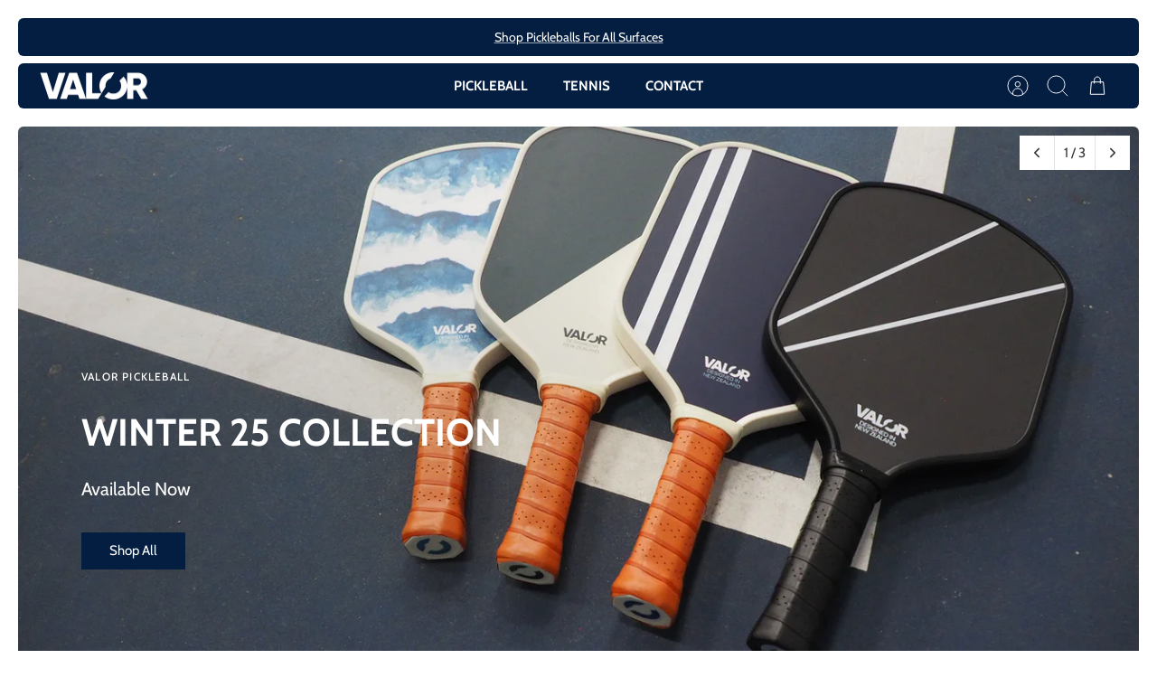

--- FILE ---
content_type: text/html; charset=utf-8
request_url: https://valorsports.co.nz/
body_size: 39003
content:
<!DOCTYPE html><html lang="en" dir="ltr" class="no-js">
<head>
  <!-- Mode 4.1.2 -->

  <title>VALOR Sports | Pickleball Paddles, Balls, Nets</title>

  <meta charset="utf-8" />
<meta name="viewport" content="width=device-width,initial-scale=1.0" />
<meta http-equiv="X-UA-Compatible" content="IE=edge">

<link rel="preconnect" href="https://cdn.shopify.com" crossorigin>
<link rel="preconnect" href="https://fonts.shopify.com" crossorigin>
<link rel="preconnect" href="https://monorail-edge.shopifysvc.com"><link rel="preload" as="font" href="//valorsports.co.nz/cdn/fonts/cabin/cabin_n4.cefc6494a78f87584a6f312fea532919154f66fe.woff2" type="font/woff2" crossorigin><link rel="preload" as="font" href="//valorsports.co.nz/cdn/fonts/cabin/cabin_n7.255204a342bfdbc9ae2017bd4e6a90f8dbb2f561.woff2" type="font/woff2" crossorigin><link rel="preload" as="font" href="//valorsports.co.nz/cdn/fonts/cabin/cabin_n7.255204a342bfdbc9ae2017bd4e6a90f8dbb2f561.woff2" type="font/woff2" crossorigin><link rel="preload" as="font" href="//valorsports.co.nz/cdn/fonts/cabin/cabin_n7.255204a342bfdbc9ae2017bd4e6a90f8dbb2f561.woff2" type="font/woff2" crossorigin><link rel="preload" href="//valorsports.co.nz/cdn/shop/t/3/assets/vendor.min.js?v=171821347312696842561716948646" as="script">
<link rel="preload" href="//valorsports.co.nz/cdn/shop/t/3/assets/theme.js?v=49844615550430399751725562930" as="script"><link rel="canonical" href="https://valorsports.co.nz/" /><link rel="icon" href="//valorsports.co.nz/cdn/shop/files/VALOR_Sports_Favicon.jpg?crop=center&height=48&v=1717247862&width=48" type="image/jpg"><meta name="description" content="Be bold and determined in facing any opponent, battle with courage and bravery every time you step on the court with our products in hand. VALOR is based in New Zealand, and provides the latest technology and design.">
<style>
    @font-face {
  font-family: Cabin;
  font-weight: 400;
  font-style: normal;
  font-display: fallback;
  src: url("//valorsports.co.nz/cdn/fonts/cabin/cabin_n4.cefc6494a78f87584a6f312fea532919154f66fe.woff2") format("woff2"),
       url("//valorsports.co.nz/cdn/fonts/cabin/cabin_n4.8c16611b00f59d27f4b27ce4328dfe514ce77517.woff") format("woff");
}

    @font-face {
  font-family: Cabin;
  font-weight: 700;
  font-style: normal;
  font-display: fallback;
  src: url("//valorsports.co.nz/cdn/fonts/cabin/cabin_n7.255204a342bfdbc9ae2017bd4e6a90f8dbb2f561.woff2") format("woff2"),
       url("//valorsports.co.nz/cdn/fonts/cabin/cabin_n7.e2afa22a0d0f4b64da3569c990897429d40ff5c0.woff") format("woff");
}

    @font-face {
  font-family: Cabin;
  font-weight: 600;
  font-style: normal;
  font-display: fallback;
  src: url("//valorsports.co.nz/cdn/fonts/cabin/cabin_n6.c6b1e64927bbec1c65aab7077888fb033480c4f7.woff2") format("woff2"),
       url("//valorsports.co.nz/cdn/fonts/cabin/cabin_n6.6c2e65d54c893ad9f1390da3b810b8e6cf976a4f.woff") format("woff");
}

    @font-face {
  font-family: Cabin;
  font-weight: 500;
  font-style: normal;
  font-display: fallback;
  src: url("//valorsports.co.nz/cdn/fonts/cabin/cabin_n5.0250ac238cfbbff14d3c16fcc89f227ca95d5c6f.woff2") format("woff2"),
       url("//valorsports.co.nz/cdn/fonts/cabin/cabin_n5.46470cf25a90d766aece73a31a42bfd8ef7a470b.woff") format("woff");
}

    @font-face {
  font-family: Cabin;
  font-weight: 400;
  font-style: italic;
  font-display: fallback;
  src: url("//valorsports.co.nz/cdn/fonts/cabin/cabin_i4.d89c1b32b09ecbc46c12781fcf7b2085f17c0be9.woff2") format("woff2"),
       url("//valorsports.co.nz/cdn/fonts/cabin/cabin_i4.0a521b11d0b69adfc41e22a263eec7c02aecfe99.woff") format("woff");
}

    @font-face {
  font-family: Cabin;
  font-weight: 700;
  font-style: italic;
  font-display: fallback;
  src: url("//valorsports.co.nz/cdn/fonts/cabin/cabin_i7.ef2404c08a493e7ccbc92d8c39adf683f40e1fb5.woff2") format("woff2"),
       url("//valorsports.co.nz/cdn/fonts/cabin/cabin_i7.480421791818000fc8a5d4134822321b5d7964f8.woff") format("woff");
}

    @font-face {
  font-family: Cabin;
  font-weight: 700;
  font-style: normal;
  font-display: fallback;
  src: url("//valorsports.co.nz/cdn/fonts/cabin/cabin_n7.255204a342bfdbc9ae2017bd4e6a90f8dbb2f561.woff2") format("woff2"),
       url("//valorsports.co.nz/cdn/fonts/cabin/cabin_n7.e2afa22a0d0f4b64da3569c990897429d40ff5c0.woff") format("woff");
}

    @font-face {
  font-family: Cabin;
  font-weight: 700;
  font-style: normal;
  font-display: fallback;
  src: url("//valorsports.co.nz/cdn/fonts/cabin/cabin_n7.255204a342bfdbc9ae2017bd4e6a90f8dbb2f561.woff2") format("woff2"),
       url("//valorsports.co.nz/cdn/fonts/cabin/cabin_n7.e2afa22a0d0f4b64da3569c990897429d40ff5c0.woff") format("woff");
}

    @font-face {
  font-family: Cabin;
  font-weight: 700;
  font-style: normal;
  font-display: fallback;
  src: url("//valorsports.co.nz/cdn/fonts/cabin/cabin_n7.255204a342bfdbc9ae2017bd4e6a90f8dbb2f561.woff2") format("woff2"),
       url("//valorsports.co.nz/cdn/fonts/cabin/cabin_n7.e2afa22a0d0f4b64da3569c990897429d40ff5c0.woff") format("woff");
}

    @font-face {
  font-family: Cabin;
  font-weight: 600;
  font-style: normal;
  font-display: fallback;
  src: url("//valorsports.co.nz/cdn/fonts/cabin/cabin_n6.c6b1e64927bbec1c65aab7077888fb033480c4f7.woff2") format("woff2"),
       url("//valorsports.co.nz/cdn/fonts/cabin/cabin_n6.6c2e65d54c893ad9f1390da3b810b8e6cf976a4f.woff") format("woff");
}

    @font-face {
  font-family: Cabin;
  font-weight: 400;
  font-style: normal;
  font-display: fallback;
  src: url("//valorsports.co.nz/cdn/fonts/cabin/cabin_n4.cefc6494a78f87584a6f312fea532919154f66fe.woff2") format("woff2"),
       url("//valorsports.co.nz/cdn/fonts/cabin/cabin_n4.8c16611b00f59d27f4b27ce4328dfe514ce77517.woff") format("woff");
}

  </style>

  <meta property="og:site_name" content="VALOR Sports">
<meta property="og:url" content="https://valorsports.co.nz/">
<meta property="og:title" content="VALOR Sports | Pickleball Paddles, Balls, Nets">
<meta property="og:type" content="website">
<meta property="og:description" content="Be bold and determined in facing any opponent, battle with courage and bravery every time you step on the court with our products in hand. VALOR is based in New Zealand, and provides the latest technology and design."><meta property="og:image" content="http://valorsports.co.nz/cdn/shop/files/Valor_Logo_Cropped_1200x1200.png?v=1716949031">
  <meta property="og:image:secure_url" content="https://valorsports.co.nz/cdn/shop/files/Valor_Logo_Cropped_1200x1200.png?v=1716949031">
  <meta property="og:image:width" content="1200">
  <meta property="og:image:height" content="628"><meta name="twitter:card" content="summary_large_image">
<meta name="twitter:title" content="VALOR Sports | Pickleball Paddles, Balls, Nets">
<meta name="twitter:description" content="Be bold and determined in facing any opponent, battle with courage and bravery every time you step on the court with our products in hand. VALOR is based in New Zealand, and provides the latest technology and design.">


  <link href="//valorsports.co.nz/cdn/shop/t/3/assets/styles.css?v=114608715150310774741758820654" rel="stylesheet" type="text/css" media="all" />
<link rel="stylesheet" href="//valorsports.co.nz/cdn/shop/t/3/assets/swatches.css?v=172359729318617019071717591699" media="print" onload="this.media='all'">
    <noscript><link rel="stylesheet" href="//valorsports.co.nz/cdn/shop/t/3/assets/swatches.css?v=172359729318617019071717591699"></noscript><script>
    document.documentElement.className = document.documentElement.className.replace('no-js', 'js');
    window.theme = window.theme || {};
    theme.money_format_with_product_code_preference = "${{amount}}";
    theme.money_format = "${{amount}}";
    theme.strings = {
      previous: "Previous",
      next: "Next",
      addressError: "Error looking up that address",
      addressNoResults: "No results for that address",
      addressQueryLimit: "You have exceeded the Google API usage limit. Consider upgrading to a \u003ca href=\"https:\/\/developers.google.com\/maps\/premium\/usage-limits\"\u003ePremium Plan\u003c\/a\u003e.",
      authError: "There was a problem authenticating your Google Maps API Key.",
      icon_labels_left: "Left",
      icon_labels_right: "Right",
      icon_labels_down: "Down",
      icon_labels_close: "Close",
      icon_labels_plus: "Plus",
      imageSlider: "Image slider",
      cart_terms_confirmation: "You must agree to the terms and conditions before continuing.",
      cart_general_quantity_too_high: "You can only have [QUANTITY] in your cart",
      products_listing_from: "From",
      products_product_add_to_cart: "Add to Cart",
      products_variant_no_stock: "Sold out",
      products_variant_non_existent: "Unavailable",
      products_product_pick_a: "Pick a",
      general_navigation_menu_toggle_aria_label: "Toggle menu",
      general_accessibility_labels_close: "Close",
      products_product_added_to_cart: "Added to cart",
      general_quick_search_pages: "Pages",
      general_quick_search_no_results: "Sorry, we couldn\u0026#39;t find any results"
    };
    theme.routes = {
      search_url: '/search',
      cart_url: '/cart',
      cart_add_url: '/cart/add.js',
      cart_change_url: '/cart/change.js',
      cart_update_url: '/cart/update.js',
      predictive_search_url: '/search/suggest'
    };
    theme.settings = {
      cart_type: "drawer",
      after_add_to_cart: "drawer",
      quickbuy_style: "button-quick-add",
      quickbuy_visibility: "always",
      avoid_orphans: true,
      qb_enable_sticky_cols: true,
      show_search_suggestions: true
    };

    theme.enqueueStyleUpdateQueue = [];
    theme.enqueueStyleUpdateTimeoutId = null;
    theme.enqueueStyleUpdate = (cb) => {
      clearTimeout(theme.enqueueStyleUpdateTimeoutId);
      theme.enqueueStyleUpdateQueue.push(cb);
      theme.enqueueStyleUpdateTimeoutId = setTimeout(() => {
        while (theme.enqueueStyleUpdateQueue.length > 0) {
          theme.enqueueStyleUpdateQueue.pop()();
        }
      }, 0);
    }
  </script>

  <script src="//valorsports.co.nz/cdn/shop/t/3/assets/vendor.min.js?v=171821347312696842561716948646" defer></script>
  <script src="//valorsports.co.nz/cdn/shop/t/3/assets/theme.js?v=49844615550430399751725562930" defer></script>

  <script>window.performance && window.performance.mark && window.performance.mark('shopify.content_for_header.start');</script><meta id="shopify-digital-wallet" name="shopify-digital-wallet" content="/56807817349/digital_wallets/dialog">
<meta name="shopify-checkout-api-token" content="34e49a57d6304172b032814564658bee">
<meta id="in-context-paypal-metadata" data-shop-id="56807817349" data-venmo-supported="false" data-environment="production" data-locale="en_US" data-paypal-v4="true" data-currency="NZD">
<script async="async" src="/checkouts/internal/preloads.js?locale=en-NZ"></script>
<link rel="preconnect" href="https://shop.app" crossorigin="anonymous">
<script async="async" src="https://shop.app/checkouts/internal/preloads.js?locale=en-NZ&shop_id=56807817349" crossorigin="anonymous"></script>
<script id="apple-pay-shop-capabilities" type="application/json">{"shopId":56807817349,"countryCode":"NZ","currencyCode":"NZD","merchantCapabilities":["supports3DS"],"merchantId":"gid:\/\/shopify\/Shop\/56807817349","merchantName":"VALOR Sports","requiredBillingContactFields":["postalAddress","email","phone"],"requiredShippingContactFields":["postalAddress","email","phone"],"shippingType":"shipping","supportedNetworks":["visa","masterCard","amex","jcb"],"total":{"type":"pending","label":"VALOR Sports","amount":"1.00"},"shopifyPaymentsEnabled":true,"supportsSubscriptions":true}</script>
<script id="shopify-features" type="application/json">{"accessToken":"34e49a57d6304172b032814564658bee","betas":["rich-media-storefront-analytics"],"domain":"valorsports.co.nz","predictiveSearch":true,"shopId":56807817349,"locale":"en"}</script>
<script>var Shopify = Shopify || {};
Shopify.shop = "a09e71-e9.myshopify.com";
Shopify.locale = "en";
Shopify.currency = {"active":"NZD","rate":"1.0"};
Shopify.country = "NZ";
Shopify.theme = {"name":"Mode","id":124551495813,"schema_name":"Mode","schema_version":"4.1.2","theme_store_id":1578,"role":"main"};
Shopify.theme.handle = "null";
Shopify.theme.style = {"id":null,"handle":null};
Shopify.cdnHost = "valorsports.co.nz/cdn";
Shopify.routes = Shopify.routes || {};
Shopify.routes.root = "/";</script>
<script type="module">!function(o){(o.Shopify=o.Shopify||{}).modules=!0}(window);</script>
<script>!function(o){function n(){var o=[];function n(){o.push(Array.prototype.slice.apply(arguments))}return n.q=o,n}var t=o.Shopify=o.Shopify||{};t.loadFeatures=n(),t.autoloadFeatures=n()}(window);</script>
<script>
  window.ShopifyPay = window.ShopifyPay || {};
  window.ShopifyPay.apiHost = "shop.app\/pay";
  window.ShopifyPay.redirectState = null;
</script>
<script id="shop-js-analytics" type="application/json">{"pageType":"index"}</script>
<script defer="defer" async type="module" src="//valorsports.co.nz/cdn/shopifycloud/shop-js/modules/v2/client.init-shop-cart-sync_BT-GjEfc.en.esm.js"></script>
<script defer="defer" async type="module" src="//valorsports.co.nz/cdn/shopifycloud/shop-js/modules/v2/chunk.common_D58fp_Oc.esm.js"></script>
<script defer="defer" async type="module" src="//valorsports.co.nz/cdn/shopifycloud/shop-js/modules/v2/chunk.modal_xMitdFEc.esm.js"></script>
<script type="module">
  await import("//valorsports.co.nz/cdn/shopifycloud/shop-js/modules/v2/client.init-shop-cart-sync_BT-GjEfc.en.esm.js");
await import("//valorsports.co.nz/cdn/shopifycloud/shop-js/modules/v2/chunk.common_D58fp_Oc.esm.js");
await import("//valorsports.co.nz/cdn/shopifycloud/shop-js/modules/v2/chunk.modal_xMitdFEc.esm.js");

  window.Shopify.SignInWithShop?.initShopCartSync?.({"fedCMEnabled":true,"windoidEnabled":true});

</script>
<script>
  window.Shopify = window.Shopify || {};
  if (!window.Shopify.featureAssets) window.Shopify.featureAssets = {};
  window.Shopify.featureAssets['shop-js'] = {"shop-cart-sync":["modules/v2/client.shop-cart-sync_DZOKe7Ll.en.esm.js","modules/v2/chunk.common_D58fp_Oc.esm.js","modules/v2/chunk.modal_xMitdFEc.esm.js"],"init-fed-cm":["modules/v2/client.init-fed-cm_B6oLuCjv.en.esm.js","modules/v2/chunk.common_D58fp_Oc.esm.js","modules/v2/chunk.modal_xMitdFEc.esm.js"],"shop-cash-offers":["modules/v2/client.shop-cash-offers_D2sdYoxE.en.esm.js","modules/v2/chunk.common_D58fp_Oc.esm.js","modules/v2/chunk.modal_xMitdFEc.esm.js"],"shop-login-button":["modules/v2/client.shop-login-button_QeVjl5Y3.en.esm.js","modules/v2/chunk.common_D58fp_Oc.esm.js","modules/v2/chunk.modal_xMitdFEc.esm.js"],"pay-button":["modules/v2/client.pay-button_DXTOsIq6.en.esm.js","modules/v2/chunk.common_D58fp_Oc.esm.js","modules/v2/chunk.modal_xMitdFEc.esm.js"],"shop-button":["modules/v2/client.shop-button_DQZHx9pm.en.esm.js","modules/v2/chunk.common_D58fp_Oc.esm.js","modules/v2/chunk.modal_xMitdFEc.esm.js"],"avatar":["modules/v2/client.avatar_BTnouDA3.en.esm.js"],"init-windoid":["modules/v2/client.init-windoid_CR1B-cfM.en.esm.js","modules/v2/chunk.common_D58fp_Oc.esm.js","modules/v2/chunk.modal_xMitdFEc.esm.js"],"init-shop-for-new-customer-accounts":["modules/v2/client.init-shop-for-new-customer-accounts_C_vY_xzh.en.esm.js","modules/v2/client.shop-login-button_QeVjl5Y3.en.esm.js","modules/v2/chunk.common_D58fp_Oc.esm.js","modules/v2/chunk.modal_xMitdFEc.esm.js"],"init-shop-email-lookup-coordinator":["modules/v2/client.init-shop-email-lookup-coordinator_BI7n9ZSv.en.esm.js","modules/v2/chunk.common_D58fp_Oc.esm.js","modules/v2/chunk.modal_xMitdFEc.esm.js"],"init-shop-cart-sync":["modules/v2/client.init-shop-cart-sync_BT-GjEfc.en.esm.js","modules/v2/chunk.common_D58fp_Oc.esm.js","modules/v2/chunk.modal_xMitdFEc.esm.js"],"shop-toast-manager":["modules/v2/client.shop-toast-manager_DiYdP3xc.en.esm.js","modules/v2/chunk.common_D58fp_Oc.esm.js","modules/v2/chunk.modal_xMitdFEc.esm.js"],"init-customer-accounts":["modules/v2/client.init-customer-accounts_D9ZNqS-Q.en.esm.js","modules/v2/client.shop-login-button_QeVjl5Y3.en.esm.js","modules/v2/chunk.common_D58fp_Oc.esm.js","modules/v2/chunk.modal_xMitdFEc.esm.js"],"init-customer-accounts-sign-up":["modules/v2/client.init-customer-accounts-sign-up_iGw4briv.en.esm.js","modules/v2/client.shop-login-button_QeVjl5Y3.en.esm.js","modules/v2/chunk.common_D58fp_Oc.esm.js","modules/v2/chunk.modal_xMitdFEc.esm.js"],"shop-follow-button":["modules/v2/client.shop-follow-button_CqMgW2wH.en.esm.js","modules/v2/chunk.common_D58fp_Oc.esm.js","modules/v2/chunk.modal_xMitdFEc.esm.js"],"checkout-modal":["modules/v2/client.checkout-modal_xHeaAweL.en.esm.js","modules/v2/chunk.common_D58fp_Oc.esm.js","modules/v2/chunk.modal_xMitdFEc.esm.js"],"shop-login":["modules/v2/client.shop-login_D91U-Q7h.en.esm.js","modules/v2/chunk.common_D58fp_Oc.esm.js","modules/v2/chunk.modal_xMitdFEc.esm.js"],"lead-capture":["modules/v2/client.lead-capture_BJmE1dJe.en.esm.js","modules/v2/chunk.common_D58fp_Oc.esm.js","modules/v2/chunk.modal_xMitdFEc.esm.js"],"payment-terms":["modules/v2/client.payment-terms_Ci9AEqFq.en.esm.js","modules/v2/chunk.common_D58fp_Oc.esm.js","modules/v2/chunk.modal_xMitdFEc.esm.js"]};
</script>
<script id="__st">var __st={"a":56807817349,"offset":46800,"reqid":"01cb5bf2-e986-49c7-b055-be7c01702d74-1769201081","pageurl":"valorsports.co.nz\/","u":"94bf1b650035","p":"home"};</script>
<script>window.ShopifyPaypalV4VisibilityTracking = true;</script>
<script id="captcha-bootstrap">!function(){'use strict';const t='contact',e='account',n='new_comment',o=[[t,t],['blogs',n],['comments',n],[t,'customer']],c=[[e,'customer_login'],[e,'guest_login'],[e,'recover_customer_password'],[e,'create_customer']],r=t=>t.map((([t,e])=>`form[action*='/${t}']:not([data-nocaptcha='true']) input[name='form_type'][value='${e}']`)).join(','),a=t=>()=>t?[...document.querySelectorAll(t)].map((t=>t.form)):[];function s(){const t=[...o],e=r(t);return a(e)}const i='password',u='form_key',d=['recaptcha-v3-token','g-recaptcha-response','h-captcha-response',i],f=()=>{try{return window.sessionStorage}catch{return}},m='__shopify_v',_=t=>t.elements[u];function p(t,e,n=!1){try{const o=window.sessionStorage,c=JSON.parse(o.getItem(e)),{data:r}=function(t){const{data:e,action:n}=t;return t[m]||n?{data:e,action:n}:{data:t,action:n}}(c);for(const[e,n]of Object.entries(r))t.elements[e]&&(t.elements[e].value=n);n&&o.removeItem(e)}catch(o){console.error('form repopulation failed',{error:o})}}const l='form_type',E='cptcha';function T(t){t.dataset[E]=!0}const w=window,h=w.document,L='Shopify',v='ce_forms',y='captcha';let A=!1;((t,e)=>{const n=(g='f06e6c50-85a8-45c8-87d0-21a2b65856fe',I='https://cdn.shopify.com/shopifycloud/storefront-forms-hcaptcha/ce_storefront_forms_captcha_hcaptcha.v1.5.2.iife.js',D={infoText:'Protected by hCaptcha',privacyText:'Privacy',termsText:'Terms'},(t,e,n)=>{const o=w[L][v],c=o.bindForm;if(c)return c(t,g,e,D).then(n);var r;o.q.push([[t,g,e,D],n]),r=I,A||(h.body.append(Object.assign(h.createElement('script'),{id:'captcha-provider',async:!0,src:r})),A=!0)});var g,I,D;w[L]=w[L]||{},w[L][v]=w[L][v]||{},w[L][v].q=[],w[L][y]=w[L][y]||{},w[L][y].protect=function(t,e){n(t,void 0,e),T(t)},Object.freeze(w[L][y]),function(t,e,n,w,h,L){const[v,y,A,g]=function(t,e,n){const i=e?o:[],u=t?c:[],d=[...i,...u],f=r(d),m=r(i),_=r(d.filter((([t,e])=>n.includes(e))));return[a(f),a(m),a(_),s()]}(w,h,L),I=t=>{const e=t.target;return e instanceof HTMLFormElement?e:e&&e.form},D=t=>v().includes(t);t.addEventListener('submit',(t=>{const e=I(t);if(!e)return;const n=D(e)&&!e.dataset.hcaptchaBound&&!e.dataset.recaptchaBound,o=_(e),c=g().includes(e)&&(!o||!o.value);(n||c)&&t.preventDefault(),c&&!n&&(function(t){try{if(!f())return;!function(t){const e=f();if(!e)return;const n=_(t);if(!n)return;const o=n.value;o&&e.removeItem(o)}(t);const e=Array.from(Array(32),(()=>Math.random().toString(36)[2])).join('');!function(t,e){_(t)||t.append(Object.assign(document.createElement('input'),{type:'hidden',name:u})),t.elements[u].value=e}(t,e),function(t,e){const n=f();if(!n)return;const o=[...t.querySelectorAll(`input[type='${i}']`)].map((({name:t})=>t)),c=[...d,...o],r={};for(const[a,s]of new FormData(t).entries())c.includes(a)||(r[a]=s);n.setItem(e,JSON.stringify({[m]:1,action:t.action,data:r}))}(t,e)}catch(e){console.error('failed to persist form',e)}}(e),e.submit())}));const S=(t,e)=>{t&&!t.dataset[E]&&(n(t,e.some((e=>e===t))),T(t))};for(const o of['focusin','change'])t.addEventListener(o,(t=>{const e=I(t);D(e)&&S(e,y())}));const B=e.get('form_key'),M=e.get(l),P=B&&M;t.addEventListener('DOMContentLoaded',(()=>{const t=y();if(P)for(const e of t)e.elements[l].value===M&&p(e,B);[...new Set([...A(),...v().filter((t=>'true'===t.dataset.shopifyCaptcha))])].forEach((e=>S(e,t)))}))}(h,new URLSearchParams(w.location.search),n,t,e,['guest_login'])})(!0,!0)}();</script>
<script integrity="sha256-4kQ18oKyAcykRKYeNunJcIwy7WH5gtpwJnB7kiuLZ1E=" data-source-attribution="shopify.loadfeatures" defer="defer" src="//valorsports.co.nz/cdn/shopifycloud/storefront/assets/storefront/load_feature-a0a9edcb.js" crossorigin="anonymous"></script>
<script crossorigin="anonymous" defer="defer" src="//valorsports.co.nz/cdn/shopifycloud/storefront/assets/shopify_pay/storefront-65b4c6d7.js?v=20250812"></script>
<script data-source-attribution="shopify.dynamic_checkout.dynamic.init">var Shopify=Shopify||{};Shopify.PaymentButton=Shopify.PaymentButton||{isStorefrontPortableWallets:!0,init:function(){window.Shopify.PaymentButton.init=function(){};var t=document.createElement("script");t.src="https://valorsports.co.nz/cdn/shopifycloud/portable-wallets/latest/portable-wallets.en.js",t.type="module",document.head.appendChild(t)}};
</script>
<script data-source-attribution="shopify.dynamic_checkout.buyer_consent">
  function portableWalletsHideBuyerConsent(e){var t=document.getElementById("shopify-buyer-consent"),n=document.getElementById("shopify-subscription-policy-button");t&&n&&(t.classList.add("hidden"),t.setAttribute("aria-hidden","true"),n.removeEventListener("click",e))}function portableWalletsShowBuyerConsent(e){var t=document.getElementById("shopify-buyer-consent"),n=document.getElementById("shopify-subscription-policy-button");t&&n&&(t.classList.remove("hidden"),t.removeAttribute("aria-hidden"),n.addEventListener("click",e))}window.Shopify?.PaymentButton&&(window.Shopify.PaymentButton.hideBuyerConsent=portableWalletsHideBuyerConsent,window.Shopify.PaymentButton.showBuyerConsent=portableWalletsShowBuyerConsent);
</script>
<script>
  function portableWalletsCleanup(e){e&&e.src&&console.error("Failed to load portable wallets script "+e.src);var t=document.querySelectorAll("shopify-accelerated-checkout .shopify-payment-button__skeleton, shopify-accelerated-checkout-cart .wallet-cart-button__skeleton"),e=document.getElementById("shopify-buyer-consent");for(let e=0;e<t.length;e++)t[e].remove();e&&e.remove()}function portableWalletsNotLoadedAsModule(e){e instanceof ErrorEvent&&"string"==typeof e.message&&e.message.includes("import.meta")&&"string"==typeof e.filename&&e.filename.includes("portable-wallets")&&(window.removeEventListener("error",portableWalletsNotLoadedAsModule),window.Shopify.PaymentButton.failedToLoad=e,"loading"===document.readyState?document.addEventListener("DOMContentLoaded",window.Shopify.PaymentButton.init):window.Shopify.PaymentButton.init())}window.addEventListener("error",portableWalletsNotLoadedAsModule);
</script>

<script type="module" src="https://valorsports.co.nz/cdn/shopifycloud/portable-wallets/latest/portable-wallets.en.js" onError="portableWalletsCleanup(this)" crossorigin="anonymous"></script>
<script nomodule>
  document.addEventListener("DOMContentLoaded", portableWalletsCleanup);
</script>

<link id="shopify-accelerated-checkout-styles" rel="stylesheet" media="screen" href="https://valorsports.co.nz/cdn/shopifycloud/portable-wallets/latest/accelerated-checkout-backwards-compat.css" crossorigin="anonymous">
<style id="shopify-accelerated-checkout-cart">
        #shopify-buyer-consent {
  margin-top: 1em;
  display: inline-block;
  width: 100%;
}

#shopify-buyer-consent.hidden {
  display: none;
}

#shopify-subscription-policy-button {
  background: none;
  border: none;
  padding: 0;
  text-decoration: underline;
  font-size: inherit;
  cursor: pointer;
}

#shopify-subscription-policy-button::before {
  box-shadow: none;
}

      </style>

<script>window.performance && window.performance.mark && window.performance.mark('shopify.content_for_header.end');</script>
<link href="https://monorail-edge.shopifysvc.com" rel="dns-prefetch">
<script>(function(){if ("sendBeacon" in navigator && "performance" in window) {try {var session_token_from_headers = performance.getEntriesByType('navigation')[0].serverTiming.find(x => x.name == '_s').description;} catch {var session_token_from_headers = undefined;}var session_cookie_matches = document.cookie.match(/_shopify_s=([^;]*)/);var session_token_from_cookie = session_cookie_matches && session_cookie_matches.length === 2 ? session_cookie_matches[1] : "";var session_token = session_token_from_headers || session_token_from_cookie || "";function handle_abandonment_event(e) {var entries = performance.getEntries().filter(function(entry) {return /monorail-edge.shopifysvc.com/.test(entry.name);});if (!window.abandonment_tracked && entries.length === 0) {window.abandonment_tracked = true;var currentMs = Date.now();var navigation_start = performance.timing.navigationStart;var payload = {shop_id: 56807817349,url: window.location.href,navigation_start,duration: currentMs - navigation_start,session_token,page_type: "index"};window.navigator.sendBeacon("https://monorail-edge.shopifysvc.com/v1/produce", JSON.stringify({schema_id: "online_store_buyer_site_abandonment/1.1",payload: payload,metadata: {event_created_at_ms: currentMs,event_sent_at_ms: currentMs}}));}}window.addEventListener('pagehide', handle_abandonment_event);}}());</script>
<script id="web-pixels-manager-setup">(function e(e,d,r,n,o){if(void 0===o&&(o={}),!Boolean(null===(a=null===(i=window.Shopify)||void 0===i?void 0:i.analytics)||void 0===a?void 0:a.replayQueue)){var i,a;window.Shopify=window.Shopify||{};var t=window.Shopify;t.analytics=t.analytics||{};var s=t.analytics;s.replayQueue=[],s.publish=function(e,d,r){return s.replayQueue.push([e,d,r]),!0};try{self.performance.mark("wpm:start")}catch(e){}var l=function(){var e={modern:/Edge?\/(1{2}[4-9]|1[2-9]\d|[2-9]\d{2}|\d{4,})\.\d+(\.\d+|)|Firefox\/(1{2}[4-9]|1[2-9]\d|[2-9]\d{2}|\d{4,})\.\d+(\.\d+|)|Chrom(ium|e)\/(9{2}|\d{3,})\.\d+(\.\d+|)|(Maci|X1{2}).+ Version\/(15\.\d+|(1[6-9]|[2-9]\d|\d{3,})\.\d+)([,.]\d+|)( \(\w+\)|)( Mobile\/\w+|) Safari\/|Chrome.+OPR\/(9{2}|\d{3,})\.\d+\.\d+|(CPU[ +]OS|iPhone[ +]OS|CPU[ +]iPhone|CPU IPhone OS|CPU iPad OS)[ +]+(15[._]\d+|(1[6-9]|[2-9]\d|\d{3,})[._]\d+)([._]\d+|)|Android:?[ /-](13[3-9]|1[4-9]\d|[2-9]\d{2}|\d{4,})(\.\d+|)(\.\d+|)|Android.+Firefox\/(13[5-9]|1[4-9]\d|[2-9]\d{2}|\d{4,})\.\d+(\.\d+|)|Android.+Chrom(ium|e)\/(13[3-9]|1[4-9]\d|[2-9]\d{2}|\d{4,})\.\d+(\.\d+|)|SamsungBrowser\/([2-9]\d|\d{3,})\.\d+/,legacy:/Edge?\/(1[6-9]|[2-9]\d|\d{3,})\.\d+(\.\d+|)|Firefox\/(5[4-9]|[6-9]\d|\d{3,})\.\d+(\.\d+|)|Chrom(ium|e)\/(5[1-9]|[6-9]\d|\d{3,})\.\d+(\.\d+|)([\d.]+$|.*Safari\/(?![\d.]+ Edge\/[\d.]+$))|(Maci|X1{2}).+ Version\/(10\.\d+|(1[1-9]|[2-9]\d|\d{3,})\.\d+)([,.]\d+|)( \(\w+\)|)( Mobile\/\w+|) Safari\/|Chrome.+OPR\/(3[89]|[4-9]\d|\d{3,})\.\d+\.\d+|(CPU[ +]OS|iPhone[ +]OS|CPU[ +]iPhone|CPU IPhone OS|CPU iPad OS)[ +]+(10[._]\d+|(1[1-9]|[2-9]\d|\d{3,})[._]\d+)([._]\d+|)|Android:?[ /-](13[3-9]|1[4-9]\d|[2-9]\d{2}|\d{4,})(\.\d+|)(\.\d+|)|Mobile Safari.+OPR\/([89]\d|\d{3,})\.\d+\.\d+|Android.+Firefox\/(13[5-9]|1[4-9]\d|[2-9]\d{2}|\d{4,})\.\d+(\.\d+|)|Android.+Chrom(ium|e)\/(13[3-9]|1[4-9]\d|[2-9]\d{2}|\d{4,})\.\d+(\.\d+|)|Android.+(UC? ?Browser|UCWEB|U3)[ /]?(15\.([5-9]|\d{2,})|(1[6-9]|[2-9]\d|\d{3,})\.\d+)\.\d+|SamsungBrowser\/(5\.\d+|([6-9]|\d{2,})\.\d+)|Android.+MQ{2}Browser\/(14(\.(9|\d{2,})|)|(1[5-9]|[2-9]\d|\d{3,})(\.\d+|))(\.\d+|)|K[Aa][Ii]OS\/(3\.\d+|([4-9]|\d{2,})\.\d+)(\.\d+|)/},d=e.modern,r=e.legacy,n=navigator.userAgent;return n.match(d)?"modern":n.match(r)?"legacy":"unknown"}(),u="modern"===l?"modern":"legacy",c=(null!=n?n:{modern:"",legacy:""})[u],f=function(e){return[e.baseUrl,"/wpm","/b",e.hashVersion,"modern"===e.buildTarget?"m":"l",".js"].join("")}({baseUrl:d,hashVersion:r,buildTarget:u}),m=function(e){var d=e.version,r=e.bundleTarget,n=e.surface,o=e.pageUrl,i=e.monorailEndpoint;return{emit:function(e){var a=e.status,t=e.errorMsg,s=(new Date).getTime(),l=JSON.stringify({metadata:{event_sent_at_ms:s},events:[{schema_id:"web_pixels_manager_load/3.1",payload:{version:d,bundle_target:r,page_url:o,status:a,surface:n,error_msg:t},metadata:{event_created_at_ms:s}}]});if(!i)return console&&console.warn&&console.warn("[Web Pixels Manager] No Monorail endpoint provided, skipping logging."),!1;try{return self.navigator.sendBeacon.bind(self.navigator)(i,l)}catch(e){}var u=new XMLHttpRequest;try{return u.open("POST",i,!0),u.setRequestHeader("Content-Type","text/plain"),u.send(l),!0}catch(e){return console&&console.warn&&console.warn("[Web Pixels Manager] Got an unhandled error while logging to Monorail."),!1}}}}({version:r,bundleTarget:l,surface:e.surface,pageUrl:self.location.href,monorailEndpoint:e.monorailEndpoint});try{o.browserTarget=l,function(e){var d=e.src,r=e.async,n=void 0===r||r,o=e.onload,i=e.onerror,a=e.sri,t=e.scriptDataAttributes,s=void 0===t?{}:t,l=document.createElement("script"),u=document.querySelector("head"),c=document.querySelector("body");if(l.async=n,l.src=d,a&&(l.integrity=a,l.crossOrigin="anonymous"),s)for(var f in s)if(Object.prototype.hasOwnProperty.call(s,f))try{l.dataset[f]=s[f]}catch(e){}if(o&&l.addEventListener("load",o),i&&l.addEventListener("error",i),u)u.appendChild(l);else{if(!c)throw new Error("Did not find a head or body element to append the script");c.appendChild(l)}}({src:f,async:!0,onload:function(){if(!function(){var e,d;return Boolean(null===(d=null===(e=window.Shopify)||void 0===e?void 0:e.analytics)||void 0===d?void 0:d.initialized)}()){var d=window.webPixelsManager.init(e)||void 0;if(d){var r=window.Shopify.analytics;r.replayQueue.forEach((function(e){var r=e[0],n=e[1],o=e[2];d.publishCustomEvent(r,n,o)})),r.replayQueue=[],r.publish=d.publishCustomEvent,r.visitor=d.visitor,r.initialized=!0}}},onerror:function(){return m.emit({status:"failed",errorMsg:"".concat(f," has failed to load")})},sri:function(e){var d=/^sha384-[A-Za-z0-9+/=]+$/;return"string"==typeof e&&d.test(e)}(c)?c:"",scriptDataAttributes:o}),m.emit({status:"loading"})}catch(e){m.emit({status:"failed",errorMsg:(null==e?void 0:e.message)||"Unknown error"})}}})({shopId: 56807817349,storefrontBaseUrl: "https://valorsports.co.nz",extensionsBaseUrl: "https://extensions.shopifycdn.com/cdn/shopifycloud/web-pixels-manager",monorailEndpoint: "https://monorail-edge.shopifysvc.com/unstable/produce_batch",surface: "storefront-renderer",enabledBetaFlags: ["2dca8a86"],webPixelsConfigList: [{"id":"shopify-app-pixel","configuration":"{}","eventPayloadVersion":"v1","runtimeContext":"STRICT","scriptVersion":"0450","apiClientId":"shopify-pixel","type":"APP","privacyPurposes":["ANALYTICS","MARKETING"]},{"id":"shopify-custom-pixel","eventPayloadVersion":"v1","runtimeContext":"LAX","scriptVersion":"0450","apiClientId":"shopify-pixel","type":"CUSTOM","privacyPurposes":["ANALYTICS","MARKETING"]}],isMerchantRequest: false,initData: {"shop":{"name":"VALOR Sports","paymentSettings":{"currencyCode":"NZD"},"myshopifyDomain":"a09e71-e9.myshopify.com","countryCode":"NZ","storefrontUrl":"https:\/\/valorsports.co.nz"},"customer":null,"cart":null,"checkout":null,"productVariants":[],"purchasingCompany":null},},"https://valorsports.co.nz/cdn","fcfee988w5aeb613cpc8e4bc33m6693e112",{"modern":"","legacy":""},{"shopId":"56807817349","storefrontBaseUrl":"https:\/\/valorsports.co.nz","extensionBaseUrl":"https:\/\/extensions.shopifycdn.com\/cdn\/shopifycloud\/web-pixels-manager","surface":"storefront-renderer","enabledBetaFlags":"[\"2dca8a86\"]","isMerchantRequest":"false","hashVersion":"fcfee988w5aeb613cpc8e4bc33m6693e112","publish":"custom","events":"[[\"page_viewed\",{}]]"});</script><script>
  window.ShopifyAnalytics = window.ShopifyAnalytics || {};
  window.ShopifyAnalytics.meta = window.ShopifyAnalytics.meta || {};
  window.ShopifyAnalytics.meta.currency = 'NZD';
  var meta = {"page":{"pageType":"home","requestId":"01cb5bf2-e986-49c7-b055-be7c01702d74-1769201081"}};
  for (var attr in meta) {
    window.ShopifyAnalytics.meta[attr] = meta[attr];
  }
</script>
<script class="analytics">
  (function () {
    var customDocumentWrite = function(content) {
      var jquery = null;

      if (window.jQuery) {
        jquery = window.jQuery;
      } else if (window.Checkout && window.Checkout.$) {
        jquery = window.Checkout.$;
      }

      if (jquery) {
        jquery('body').append(content);
      }
    };

    var hasLoggedConversion = function(token) {
      if (token) {
        return document.cookie.indexOf('loggedConversion=' + token) !== -1;
      }
      return false;
    }

    var setCookieIfConversion = function(token) {
      if (token) {
        var twoMonthsFromNow = new Date(Date.now());
        twoMonthsFromNow.setMonth(twoMonthsFromNow.getMonth() + 2);

        document.cookie = 'loggedConversion=' + token + '; expires=' + twoMonthsFromNow;
      }
    }

    var trekkie = window.ShopifyAnalytics.lib = window.trekkie = window.trekkie || [];
    if (trekkie.integrations) {
      return;
    }
    trekkie.methods = [
      'identify',
      'page',
      'ready',
      'track',
      'trackForm',
      'trackLink'
    ];
    trekkie.factory = function(method) {
      return function() {
        var args = Array.prototype.slice.call(arguments);
        args.unshift(method);
        trekkie.push(args);
        return trekkie;
      };
    };
    for (var i = 0; i < trekkie.methods.length; i++) {
      var key = trekkie.methods[i];
      trekkie[key] = trekkie.factory(key);
    }
    trekkie.load = function(config) {
      trekkie.config = config || {};
      trekkie.config.initialDocumentCookie = document.cookie;
      var first = document.getElementsByTagName('script')[0];
      var script = document.createElement('script');
      script.type = 'text/javascript';
      script.onerror = function(e) {
        var scriptFallback = document.createElement('script');
        scriptFallback.type = 'text/javascript';
        scriptFallback.onerror = function(error) {
                var Monorail = {
      produce: function produce(monorailDomain, schemaId, payload) {
        var currentMs = new Date().getTime();
        var event = {
          schema_id: schemaId,
          payload: payload,
          metadata: {
            event_created_at_ms: currentMs,
            event_sent_at_ms: currentMs
          }
        };
        return Monorail.sendRequest("https://" + monorailDomain + "/v1/produce", JSON.stringify(event));
      },
      sendRequest: function sendRequest(endpointUrl, payload) {
        // Try the sendBeacon API
        if (window && window.navigator && typeof window.navigator.sendBeacon === 'function' && typeof window.Blob === 'function' && !Monorail.isIos12()) {
          var blobData = new window.Blob([payload], {
            type: 'text/plain'
          });

          if (window.navigator.sendBeacon(endpointUrl, blobData)) {
            return true;
          } // sendBeacon was not successful

        } // XHR beacon

        var xhr = new XMLHttpRequest();

        try {
          xhr.open('POST', endpointUrl);
          xhr.setRequestHeader('Content-Type', 'text/plain');
          xhr.send(payload);
        } catch (e) {
          console.log(e);
        }

        return false;
      },
      isIos12: function isIos12() {
        return window.navigator.userAgent.lastIndexOf('iPhone; CPU iPhone OS 12_') !== -1 || window.navigator.userAgent.lastIndexOf('iPad; CPU OS 12_') !== -1;
      }
    };
    Monorail.produce('monorail-edge.shopifysvc.com',
      'trekkie_storefront_load_errors/1.1',
      {shop_id: 56807817349,
      theme_id: 124551495813,
      app_name: "storefront",
      context_url: window.location.href,
      source_url: "//valorsports.co.nz/cdn/s/trekkie.storefront.8d95595f799fbf7e1d32231b9a28fd43b70c67d3.min.js"});

        };
        scriptFallback.async = true;
        scriptFallback.src = '//valorsports.co.nz/cdn/s/trekkie.storefront.8d95595f799fbf7e1d32231b9a28fd43b70c67d3.min.js';
        first.parentNode.insertBefore(scriptFallback, first);
      };
      script.async = true;
      script.src = '//valorsports.co.nz/cdn/s/trekkie.storefront.8d95595f799fbf7e1d32231b9a28fd43b70c67d3.min.js';
      first.parentNode.insertBefore(script, first);
    };
    trekkie.load(
      {"Trekkie":{"appName":"storefront","development":false,"defaultAttributes":{"shopId":56807817349,"isMerchantRequest":null,"themeId":124551495813,"themeCityHash":"7330214639763849848","contentLanguage":"en","currency":"NZD","eventMetadataId":"1967bbe6-6b48-4b02-be4f-e160b619ea95"},"isServerSideCookieWritingEnabled":true,"monorailRegion":"shop_domain","enabledBetaFlags":["65f19447"]},"Session Attribution":{},"S2S":{"facebookCapiEnabled":false,"source":"trekkie-storefront-renderer","apiClientId":580111}}
    );

    var loaded = false;
    trekkie.ready(function() {
      if (loaded) return;
      loaded = true;

      window.ShopifyAnalytics.lib = window.trekkie;

      var originalDocumentWrite = document.write;
      document.write = customDocumentWrite;
      try { window.ShopifyAnalytics.merchantGoogleAnalytics.call(this); } catch(error) {};
      document.write = originalDocumentWrite;

      window.ShopifyAnalytics.lib.page(null,{"pageType":"home","requestId":"01cb5bf2-e986-49c7-b055-be7c01702d74-1769201081","shopifyEmitted":true});

      var match = window.location.pathname.match(/checkouts\/(.+)\/(thank_you|post_purchase)/)
      var token = match? match[1]: undefined;
      if (!hasLoggedConversion(token)) {
        setCookieIfConversion(token);
        
      }
    });


        var eventsListenerScript = document.createElement('script');
        eventsListenerScript.async = true;
        eventsListenerScript.src = "//valorsports.co.nz/cdn/shopifycloud/storefront/assets/shop_events_listener-3da45d37.js";
        document.getElementsByTagName('head')[0].appendChild(eventsListenerScript);

})();</script>
<script
  defer
  src="https://valorsports.co.nz/cdn/shopifycloud/perf-kit/shopify-perf-kit-3.0.4.min.js"
  data-application="storefront-renderer"
  data-shop-id="56807817349"
  data-render-region="gcp-us-central1"
  data-page-type="index"
  data-theme-instance-id="124551495813"
  data-theme-name="Mode"
  data-theme-version="4.1.2"
  data-monorail-region="shop_domain"
  data-resource-timing-sampling-rate="10"
  data-shs="true"
  data-shs-beacon="true"
  data-shs-export-with-fetch="true"
  data-shs-logs-sample-rate="1"
  data-shs-beacon-endpoint="https://valorsports.co.nz/api/collect"
></script>
</head>

<body class="template-index
 swatch-method-standard swatch-style-icon_square image-load-anim-enabled" data-cc-animate-timeout="0"><script>
      if ('IntersectionObserver' in window) {
        document.body.classList.add("cc-animate-enabled");
      }
    </script><a class="skip-link visually-hidden" href="#content">Skip to content</a><!-- BEGIN sections: header-group -->
<div id="shopify-section-sections--14989480755333__announcement-bar" class="shopify-section shopify-section-group-header-group section-announcement-bar">

<div class="wide-container" data-cc-animate>
    <div id="section-id-sections--14989480755333__announcement-bar" class="announcement-bar
        card
        card--no-mb announcement-bar--with-announcement" data-section-type="announcement-bar">
      <style data-shopify>
        #section-id-sections--14989480755333__announcement-bar {
          --announcement-background: #041e42;
          --announcement-text: #ffffff;
          --link-underline: rgba(255, 255, 255, 0.6);
          --announcement-font-size: 14px;
        }
      </style>

      <div class="announcement-bar__left desktop-only">
        
      </div>

      <div class="announcement-bar__middle"><div class="announcement-bar__announcements"><div class="announcement"
                data-bg="#041e42"
                data-text="#ffffff"
                data-underline="rgba(255, 255, 255, 0.6)" >
                <div class="announcement__text"><p><a href="/collections/pickleballs" title="Pickleballs">Shop Pickleballs For All Surfaces</a></p></div>
              </div><div class="announcement announcement--inactive"
                data-bg="#041e42"
                data-text="#ffffff"
                data-underline="rgba(255, 255, 255, 0.6)" >
                <div class="announcement__text"><p><a href="/products/valor-midnight-pickleball-paddle" title="VALOR Midnight Pickleball Paddle">NEW VALOR Midnight Paddle</a></p></div>
              </div></div><div class="announcement-bar__announcement-controller">
              <button class="announcement-button announcement-button--previous btn--plain-text" aria-label="Previous"><svg xmlns="http://www.w3.org/2000/svg" width="24" height="24" viewBox="0 0 24 24" fill="none" stroke="currentColor" stroke-width="2" stroke-linecap="round" stroke-linejoin="round" class="icon feather feather-chevron-left"><title>Left</title><polyline points="15 18 9 12 15 6"></polyline></svg></button>
              <button class="announcement-button announcement-button--next btn--plain-text" aria-label="Next"><svg xmlns="http://www.w3.org/2000/svg" width="24" height="24" viewBox="0 0 24 24" fill="none" stroke="currentColor" stroke-width="2" stroke-linecap="round" stroke-linejoin="round" class="icon feather feather-chevron-right"><title>Right</title><polyline points="9 18 15 12 9 6"></polyline></svg></button>
            </div></div>

      <div class="announcement-bar__right desktop-only">
        
        
      </div>
    </div>
  </div>
</div><div id="shopify-section-sections--14989480755333__header" class="shopify-section shopify-section-group-header-group section-header"><style data-shopify>
  .logo img {
    width: 120px;
  }
  .logo-area__middle--logo-image {
    max-width: 120px;
  }
  @media (max-width: 767.98px) {
    .logo img {
      width: 120px;
    }
    .logo-area__middle--logo-image {
      max-width: 120px;
    }
  }.section-header {
    position: -webkit-sticky;
    position: sticky;
    top: var(--magic-margin);
  }</style>
<div data-section-type="header" class="wide-container" data-cc-animate>
  <div id="pageheader" class="pageheader pageheader--layout-inline-menu-center pageheader--layout-inline-permitted pageheader--sticky card card--header">
    <div class="logo-area">
      <div class="logo-area__left">
        <div class="logo-area__left__inner">
          <button class="btn--icon mobile-nav-toggle tap-target" aria-label="Toggle menu" aria-controls="MobileNavigationDrawer"><svg xmlns="http://www.w3.org/2000/svg" width="24" height="24" viewBox="0 0 24 24" fill="none" stroke="currentColor" stroke-width="1" stroke-linecap="round" stroke-linejoin="round" class="feather feather-menu" aria-hidden="true"><line x1="3" y1="12" x2="21" y2="12"></line><line x1="3" y1="6" x2="21" y2="6"></line><line x1="3" y1="18" x2="21" y2="18"></line></svg></button>

          
            <a class="show-search-link mobile-only" href="/search">
              <span class="show-search-link__text visually-hidden">Search</span>
              <span class="show-search-link__icon"><svg width="26" height="26" viewBox="0 0 26 26" aria-hidden="true"><g fill="none" fill-rule="evenodd"><g transform="translate(1 1)" stroke="currentColor"><circle cx="10.364" cy="10.364" r="10.364"/><path stroke-linecap="square" d="m18 18 5.777 5.788"/></g></g></svg></span>
            </a>
          

          <div class="navigation navigation--desktop" role="navigation" aria-label="Primary navigation">
            <div class="navigation__tier-1-container">
              <ul class="navigation__tier-1">
  
<li class="navigation__item navigation__item--with-children navigation__item--with-mega-menu">
      <a href="/collections" class="navigation__link" aria-haspopup="true" aria-expanded="false" aria-controls="NavigationTier2-1">PICKLEBALL</a>

      
        <a class="navigation__children-toggle" href="#"><svg xmlns="http://www.w3.org/2000/svg" width="24" height="24" viewBox="0 0 24 24" fill="none" stroke="currentColor" stroke-width="1.3" stroke-linecap="round" stroke-linejoin="round" class="feather feather-chevron-down"><title>Toggle menu</title><polyline points="6 9 12 15 18 9"></polyline></svg></a>

        <div id="NavigationTier2-1" class="navigation__tier-2-container navigation__child-tier"><ul class="navigation__tier-2 navigation__columns navigation__columns--count-3">
              
                
                  <li class="navigation__item navigation__item--with-children navigation__column">
                    <a href="/collections/pickleball-paddles" class="navigation__link navigation__column-title heading-font h6-style" aria-haspopup="true" aria-expanded="false">Paddles</a>
                    
                      <a class="navigation__children-toggle" href="#"><svg xmlns="http://www.w3.org/2000/svg" width="24" height="24" viewBox="0 0 24 24" fill="none" stroke="currentColor" stroke-width="1.3" stroke-linecap="round" stroke-linejoin="round" class="feather feather-chevron-down"><title>Toggle menu</title><polyline points="6 9 12 15 18 9"></polyline></svg></a>
                    

                    
                      <div class="navigation__tier-3-container navigation__child-tier">
                        <ul class="navigation__tier-3">
                          
                          <li class="navigation__item">
                            <a class="navigation__link" href="/collections/performance-pickleball-paddles">Performance</a>
                          </li>
                          
                          <li class="navigation__item">
                            <a class="navigation__link" href="/collections/luxury-pickleball-paddles">Luxury</a>
                          </li>
                          
                          <li class="navigation__item">
                            <a class="navigation__link" href="/collections/classic-pickleball-paddles">Classic</a>
                          </li>
                          
                        </ul>
                      </div>
                    
                  </li>
                
                  <li class="navigation__item navigation__item--with-children navigation__column">
                    <a href="/collections/pickleballs" class="navigation__link navigation__column-title heading-font h6-style" aria-haspopup="true" aria-expanded="false">Balls</a>
                    
                      <a class="navigation__children-toggle" href="#"><svg xmlns="http://www.w3.org/2000/svg" width="24" height="24" viewBox="0 0 24 24" fill="none" stroke="currentColor" stroke-width="1.3" stroke-linecap="round" stroke-linejoin="round" class="feather feather-chevron-down"><title>Toggle menu</title><polyline points="6 9 12 15 18 9"></polyline></svg></a>
                    

                    
                      <div class="navigation__tier-3-container navigation__child-tier">
                        <ul class="navigation__tier-3">
                          
                          <li class="navigation__item">
                            <a class="navigation__link" href="/collections/indoor-pickleballs">Indoor</a>
                          </li>
                          
                          <li class="navigation__item">
                            <a class="navigation__link" href="/collections/outdoor-pickleballs">Outdoor</a>
                          </li>
                          
                        </ul>
                      </div>
                    
                  </li>
                
                  <li class="navigation__item navigation__item--with-children navigation__column">
                    <a href="/collections/pickleball-accessories" class="navigation__link navigation__column-title heading-font h6-style" aria-haspopup="true" aria-expanded="false">Accessories</a>
                    
                      <a class="navigation__children-toggle" href="#"><svg xmlns="http://www.w3.org/2000/svg" width="24" height="24" viewBox="0 0 24 24" fill="none" stroke="currentColor" stroke-width="1.3" stroke-linecap="round" stroke-linejoin="round" class="feather feather-chevron-down"><title>Toggle menu</title><polyline points="6 9 12 15 18 9"></polyline></svg></a>
                    

                    
                      <div class="navigation__tier-3-container navigation__child-tier">
                        <ul class="navigation__tier-3">
                          
                          <li class="navigation__item">
                            <a class="navigation__link" href="/collections/pickleball-nets">Nets</a>
                          </li>
                          
                          <li class="navigation__item">
                            <a class="navigation__link" href="/collections/grips">Grips</a>
                          </li>
                          
                          <li class="navigation__item">
                            <a class="navigation__link" href="/products/valor-court-marker-lines-set">Court Markers</a>
                          </li>
                          
                        </ul>
                      </div>
                    
                  </li>
                
              
</ul></div>
      
    </li>
  
<li class="navigation__item navigation__item--with-children navigation__item--with-mega-menu">
      <a href="/collections" class="navigation__link" aria-haspopup="true" aria-expanded="false" aria-controls="NavigationTier2-2">TENNIS</a>

      
        <a class="navigation__children-toggle" href="#"><svg xmlns="http://www.w3.org/2000/svg" width="24" height="24" viewBox="0 0 24 24" fill="none" stroke="currentColor" stroke-width="1.3" stroke-linecap="round" stroke-linejoin="round" class="feather feather-chevron-down"><title>Toggle menu</title><polyline points="6 9 12 15 18 9"></polyline></svg></a>

        <div id="NavigationTier2-2" class="navigation__tier-2-container navigation__child-tier"><ul class="navigation__tier-2 navigation__columns navigation__columns--count-2">
              
                
                  <li class="navigation__item navigation__item--with-children navigation__column">
                    <a href="/collections/tennis-string" class="navigation__link navigation__column-title heading-font h6-style" aria-haspopup="true" aria-expanded="false">String</a>
                    
                      <a class="navigation__children-toggle" href="#"><svg xmlns="http://www.w3.org/2000/svg" width="24" height="24" viewBox="0 0 24 24" fill="none" stroke="currentColor" stroke-width="1.3" stroke-linecap="round" stroke-linejoin="round" class="feather feather-chevron-down"><title>Toggle menu</title><polyline points="6 9 12 15 18 9"></polyline></svg></a>
                    

                    
                      <div class="navigation__tier-3-container navigation__child-tier">
                        <ul class="navigation__tier-3">
                          
                          <li class="navigation__item">
                            <a class="navigation__link" href="/products/valor-pulse-125-tennis-string">Typhoon 125</a>
                          </li>
                          
                          <li class="navigation__item">
                            <a class="navigation__link" href="/products/valor-cyclone-125-tennis-string-set">Cyclone 125</a>
                          </li>
                          
                          <li class="navigation__item">
                            <a class="navigation__link" href="/products/valor-tempest-125-tennis-string-set">Tempest 125</a>
                          </li>
                          
                        </ul>
                      </div>
                    
                  </li>
                
                  <li class="navigation__item navigation__item--with-children navigation__column">
                    <a href="/collections/pickleball-accessories" class="navigation__link navigation__column-title heading-font h6-style" aria-haspopup="true" aria-expanded="false">Accessories</a>
                    
                      <a class="navigation__children-toggle" href="#"><svg xmlns="http://www.w3.org/2000/svg" width="24" height="24" viewBox="0 0 24 24" fill="none" stroke="currentColor" stroke-width="1.3" stroke-linecap="round" stroke-linejoin="round" class="feather feather-chevron-down"><title>Toggle menu</title><polyline points="6 9 12 15 18 9"></polyline></svg></a>
                    

                    
                      <div class="navigation__tier-3-container navigation__child-tier">
                        <ul class="navigation__tier-3">
                          
                          <li class="navigation__item">
                            <a class="navigation__link" href="/collections/dampeners">Dampeners</a>
                          </li>
                          
                          <li class="navigation__item">
                            <a class="navigation__link" href="/collections/grips">Grips</a>
                          </li>
                          
                          <li class="navigation__item">
                            <a class="navigation__link" href="/products/valor-court-marker-lines-set">Court Markers</a>
                          </li>
                          
                        </ul>
                      </div>
                    
                  </li>
                
              
</ul></div>
      
    </li>
  
<li class="navigation__item">
      <a href="/pages/contact" class="navigation__link" >CONTACT</a>

      
    </li>
  
</ul>

            </div>
          </div>
        </div>
      </div>

      <div class="logo-area__middle logo-area__middle--logo-image">
        <div class="logo-area__middle__inner">
          <div class="logo" itemscope itemtype="http://schema.org/Organization">
            <meta itemprop="name" content="VALOR Sports"><h1 class="logo__h1"><a class="logo__link" href="/" title="VALOR Sports" itemprop="url"><img class="logo__image" src="//valorsports.co.nz/cdn/shop/files/Valor_Logo_White_Crop_240x.png?v=1730081345" alt="VALOR Sports" width="3092" height="791" itemprop="logo" /></a></h1></div>
        </div>
      </div>

      <div class="logo-area__right">
        <div class="logo-area__right__inner">
          
            
              <a class="header-account-link" href="https://valorsports.co.nz/customer_authentication/redirect?locale=en&region_country=NZ" aria-label="Account">
                <span class="header-account-link__text desktop-only visually-hidden">Account</span>
                <span class="header-account-link__icon"><svg width="26" height="26" viewBox="0 0 26 26" aria-hidden="true"><g fill="none" fill-rule="evenodd"><path d="M.5.5h25v25H.5z"/><g transform="translate(1 1)" stroke="currentColor"><g transform="translate(5.86 7)"><path d="M11.783 15.604A6 6 0 1 0 .186 15.49"/><circle cx="6" cy="3" r="3"/></g><circle cx="12" cy="12" r="12"/></g></g></svg></span>
              </a>
            
          
          
            <a class="show-search-link" href="/search">
              <span class="show-search-link__text visually-hidden">Search</span>
              <span class="show-search-link__icon"><svg width="26" height="26" viewBox="0 0 26 26" aria-hidden="true"><g fill="none" fill-rule="evenodd"><g transform="translate(1 1)" stroke="currentColor"><circle cx="10.364" cy="10.364" r="10.364"/><path stroke-linecap="square" d="m18 18 5.777 5.788"/></g></g></svg></span>
            </a>
          
          <a class="cart-link" href="/cart">
            <span class="cart-link__label visually-hidden">Cart</span>
            <span class="cart-link__icon"><svg width="24px" height="24px" viewBox="0 0 24 24" aria-hidden="true">
  <g stroke="none" stroke-width="1" fill="none" fill-rule="evenodd">
    <rect x="0" y="0" width="24" height="24"></rect>
    <path d="M15.3214286,9.5 C15.3214286,7.93720195 15.3214286,6.5443448 15.3214286,5.32142857 C15.3214286,3.48705422 13.8343743,2 12,2 C10.1656257,2 8.67857143,3.48705422 8.67857143,5.32142857 C8.67857143,6.5443448 8.67857143,7.93720195 8.67857143,9.5" stroke="currentColor"></path>
    <polygon stroke="currentColor" points="5.35714286 7.70535714 18.6428571 7.70535714 19.75 21.2678571 4.25 21.2678571"></polygon>
  </g>
</svg></span>
          </a>
        </div>
      </div>
    </div>
  </div><template class="mobile-navigation-drawer-template">
    <div id="MobileNavigationDrawer" class="mobile-navigation-drawer" data-mobile-expand-with-entire-link="true">
      <div class="navigation navigation--mobile" role="navigation" aria-label="Primary navigation">
        <div class="navigation__tier-1-container">
          <div class="navigation__mobile-header">
            <a href="#" class="mobile-nav-back ltr-icon tap-target" aria-label="Back"><svg xmlns="http://www.w3.org/2000/svg" width="24" height="24" viewBox="0 0 24 24" fill="none" stroke="currentColor" stroke-width="1.3" stroke-linecap="round" stroke-linejoin="round" class="icon feather feather-chevron-left"><title>Left</title><polyline points="15 18 9 12 15 6"></polyline></svg></a>
            <span class="mobile-nav-title"></span>
            <a href="#" class="mobile-nav-toggle tap-target"  aria-label="Close"><svg xmlns="http://www.w3.org/2000/svg" width="24" height="24" viewBox="0 0 24 24" fill="none" stroke="currentColor" stroke-width="1.3" stroke-linecap="round" stroke-linejoin="round" class="feather feather-x" aria-hidden="true"><line x1="18" y1="6" x2="6" y2="18"></line><line x1="6" y1="6" x2="18" y2="18"></line></svg></a>
          </div>
          <ul class="navigation__tier-1">
  
<li class="navigation__item navigation__item--with-children navigation__item--with-mega-menu">
      <a href="/collections" class="navigation__link" aria-haspopup="true" aria-expanded="false" aria-controls="NavigationTier2-1-mob">PICKLEBALL</a>

      
        <a class="navigation__children-toggle" href="#"><svg xmlns="http://www.w3.org/2000/svg" width="24" height="24" viewBox="0 0 24 24" fill="none" stroke="currentColor" stroke-width="1.3" stroke-linecap="round" stroke-linejoin="round" class="feather feather-chevron-down"><title>Toggle menu</title><polyline points="6 9 12 15 18 9"></polyline></svg></a>

        <div id="NavigationTier2-1-mob" class="navigation__tier-2-container navigation__child-tier"><ul class="navigation__tier-2 navigation__columns navigation__columns--count-3">
              
                
                  <li class="navigation__item navigation__item--with-children navigation__column">
                    <a href="/collections/pickleball-paddles" class="navigation__link navigation__column-title heading-font h6-style" aria-haspopup="true" aria-expanded="false">Paddles</a>
                    
                      <a class="navigation__children-toggle" href="#"><svg xmlns="http://www.w3.org/2000/svg" width="24" height="24" viewBox="0 0 24 24" fill="none" stroke="currentColor" stroke-width="1.3" stroke-linecap="round" stroke-linejoin="round" class="feather feather-chevron-down"><title>Toggle menu</title><polyline points="6 9 12 15 18 9"></polyline></svg></a>
                    

                    
                      <div class="navigation__tier-3-container navigation__child-tier">
                        <ul class="navigation__tier-3">
                          
                          <li class="navigation__item">
                            <a class="navigation__link" href="/collections/performance-pickleball-paddles">Performance</a>
                          </li>
                          
                          <li class="navigation__item">
                            <a class="navigation__link" href="/collections/luxury-pickleball-paddles">Luxury</a>
                          </li>
                          
                          <li class="navigation__item">
                            <a class="navigation__link" href="/collections/classic-pickleball-paddles">Classic</a>
                          </li>
                          
                        </ul>
                      </div>
                    
                  </li>
                
                  <li class="navigation__item navigation__item--with-children navigation__column">
                    <a href="/collections/pickleballs" class="navigation__link navigation__column-title heading-font h6-style" aria-haspopup="true" aria-expanded="false">Balls</a>
                    
                      <a class="navigation__children-toggle" href="#"><svg xmlns="http://www.w3.org/2000/svg" width="24" height="24" viewBox="0 0 24 24" fill="none" stroke="currentColor" stroke-width="1.3" stroke-linecap="round" stroke-linejoin="round" class="feather feather-chevron-down"><title>Toggle menu</title><polyline points="6 9 12 15 18 9"></polyline></svg></a>
                    

                    
                      <div class="navigation__tier-3-container navigation__child-tier">
                        <ul class="navigation__tier-3">
                          
                          <li class="navigation__item">
                            <a class="navigation__link" href="/collections/indoor-pickleballs">Indoor</a>
                          </li>
                          
                          <li class="navigation__item">
                            <a class="navigation__link" href="/collections/outdoor-pickleballs">Outdoor</a>
                          </li>
                          
                        </ul>
                      </div>
                    
                  </li>
                
                  <li class="navigation__item navigation__item--with-children navigation__column">
                    <a href="/collections/pickleball-accessories" class="navigation__link navigation__column-title heading-font h6-style" aria-haspopup="true" aria-expanded="false">Accessories</a>
                    
                      <a class="navigation__children-toggle" href="#"><svg xmlns="http://www.w3.org/2000/svg" width="24" height="24" viewBox="0 0 24 24" fill="none" stroke="currentColor" stroke-width="1.3" stroke-linecap="round" stroke-linejoin="round" class="feather feather-chevron-down"><title>Toggle menu</title><polyline points="6 9 12 15 18 9"></polyline></svg></a>
                    

                    
                      <div class="navigation__tier-3-container navigation__child-tier">
                        <ul class="navigation__tier-3">
                          
                          <li class="navigation__item">
                            <a class="navigation__link" href="/collections/pickleball-nets">Nets</a>
                          </li>
                          
                          <li class="navigation__item">
                            <a class="navigation__link" href="/collections/grips">Grips</a>
                          </li>
                          
                          <li class="navigation__item">
                            <a class="navigation__link" href="/products/valor-court-marker-lines-set">Court Markers</a>
                          </li>
                          
                        </ul>
                      </div>
                    
                  </li>
                
              
</ul></div>
      
    </li>
  
<li class="navigation__item navigation__item--with-children navigation__item--with-mega-menu">
      <a href="/collections" class="navigation__link" aria-haspopup="true" aria-expanded="false" aria-controls="NavigationTier2-2-mob">TENNIS</a>

      
        <a class="navigation__children-toggle" href="#"><svg xmlns="http://www.w3.org/2000/svg" width="24" height="24" viewBox="0 0 24 24" fill="none" stroke="currentColor" stroke-width="1.3" stroke-linecap="round" stroke-linejoin="round" class="feather feather-chevron-down"><title>Toggle menu</title><polyline points="6 9 12 15 18 9"></polyline></svg></a>

        <div id="NavigationTier2-2-mob" class="navigation__tier-2-container navigation__child-tier"><ul class="navigation__tier-2 navigation__columns navigation__columns--count-2">
              
                
                  <li class="navigation__item navigation__item--with-children navigation__column">
                    <a href="/collections/tennis-string" class="navigation__link navigation__column-title heading-font h6-style" aria-haspopup="true" aria-expanded="false">String</a>
                    
                      <a class="navigation__children-toggle" href="#"><svg xmlns="http://www.w3.org/2000/svg" width="24" height="24" viewBox="0 0 24 24" fill="none" stroke="currentColor" stroke-width="1.3" stroke-linecap="round" stroke-linejoin="round" class="feather feather-chevron-down"><title>Toggle menu</title><polyline points="6 9 12 15 18 9"></polyline></svg></a>
                    

                    
                      <div class="navigation__tier-3-container navigation__child-tier">
                        <ul class="navigation__tier-3">
                          
                          <li class="navigation__item">
                            <a class="navigation__link" href="/products/valor-pulse-125-tennis-string">Typhoon 125</a>
                          </li>
                          
                          <li class="navigation__item">
                            <a class="navigation__link" href="/products/valor-cyclone-125-tennis-string-set">Cyclone 125</a>
                          </li>
                          
                          <li class="navigation__item">
                            <a class="navigation__link" href="/products/valor-tempest-125-tennis-string-set">Tempest 125</a>
                          </li>
                          
                        </ul>
                      </div>
                    
                  </li>
                
                  <li class="navigation__item navigation__item--with-children navigation__column">
                    <a href="/collections/pickleball-accessories" class="navigation__link navigation__column-title heading-font h6-style" aria-haspopup="true" aria-expanded="false">Accessories</a>
                    
                      <a class="navigation__children-toggle" href="#"><svg xmlns="http://www.w3.org/2000/svg" width="24" height="24" viewBox="0 0 24 24" fill="none" stroke="currentColor" stroke-width="1.3" stroke-linecap="round" stroke-linejoin="round" class="feather feather-chevron-down"><title>Toggle menu</title><polyline points="6 9 12 15 18 9"></polyline></svg></a>
                    

                    
                      <div class="navigation__tier-3-container navigation__child-tier">
                        <ul class="navigation__tier-3">
                          
                          <li class="navigation__item">
                            <a class="navigation__link" href="/collections/dampeners">Dampeners</a>
                          </li>
                          
                          <li class="navigation__item">
                            <a class="navigation__link" href="/collections/grips">Grips</a>
                          </li>
                          
                          <li class="navigation__item">
                            <a class="navigation__link" href="/products/valor-court-marker-lines-set">Court Markers</a>
                          </li>
                          
                        </ul>
                      </div>
                    
                  </li>
                
              
</ul></div>
      
    </li>
  
<li class="navigation__item">
      <a href="/pages/contact" class="navigation__link" >CONTACT</a>

      
    </li>
  
</ul>

          
        </div>
      </div>
    </div>
  </template><script type="text/template" class="header-search-template">
      <div class="header-search-content wide-container">
        <div data-section-id="sections--14989480755333__header-Search" data-section-type="search-template" data-filter-section-id="" data-alter-location="false" data-search-while-typing="true" data-ajax-filtering="true" data-components="modal,price-range">
          <h2 class="visually-hidden">Search</h2>

          <div class="main-search fully-spaced-row--medium" data-ajax-scroll-to>
            <span class="main-search__btn-offset" aria-hidden="true">Close</span>
            <div class="main-search__container">
              <form class="main-search__form" action="/search" method="get" autocomplete="off">
                <input type="hidden" name="type" value="product,article,page" />
                <input type="hidden" name="options[prefix]" value="last" />
                <div class="main-search__input-container">
                  <input
                    class="main-search__input"
                    type="search"
                    name="q"
                    autocomplete="off"
                    placeholder="Search our store"
                    aria-label="Search"
                    value="" />
                </div>
                <button class="main-search__button main-search__button--submit btn--icon tap-target" type="submit" aria-label="Search"><svg width="26" height="26" viewBox="0 0 26 26" aria-hidden="true"><g fill="none" fill-rule="evenodd"><g transform="translate(1 1)" stroke="currentColor"><circle cx="10.364" cy="10.364" r="10.364"/><path stroke-linecap="square" d="m18 18 5.777 5.788"/></g></g></svg></button>
                <button class="main-search__button main-search__button--clear btn--icon tap-target" type="reset" aria-label="Clear"><svg xmlns="http://www.w3.org/2000/svg" width="24" height="24" viewBox="0 0 24 24" fill="none" stroke="currentColor" stroke-width="1.5" stroke-linecap="round" stroke-linejoin="round" class="feather feather-x" aria-hidden="true"><line x1="18" y1="6" x2="6" y2="18"></line><line x1="6" y1="6" x2="18" y2="18"></line></svg></button>
              </form>
            </div>
            <button class="btn btn--plain-text main-search__close">Close</button>
          </div>

          <div class="container page-header page-header--triplet page-header--empty-right" data-ajax-scroll-to>
            <div class="page-header__left" data-ajax-container="filter-button">
            </div>
            <div class="page-header__middle" data-ajax-container="result-count">
            </div>
            <div class="page-header__right"></div>
          </div>

          <div class="filter-container">
            <div class="filter-modal cc-popup cc-popup--left" aria-hidden="true" data-freeze-scroll="true">
              <div class="cc-popup-background"></div>
              <div class="cc-popup-modal" role="dialog" aria-modal="true" aria-labelledby="FilterHeading">
                <div class="cc-popup-container">
                  <button type="button" class="cc-popup-close tap-target" aria-label="Close"><svg aria-hidden="true" focusable="false" role="presentation" class="icon feather-x" viewBox="0 0 24 24"><path d="M18 6L6 18M6 6l12 12"/></svg></button>
                  <div class="cc-popup-content" data-ajax-container="filters">>
                    <form id="CollectionFilterForm" class="hidden">
                      <input type="hidden" name="q" value="" data-terms>
                      <input type="hidden" name="type" value="product,article,page" />
                      <input type="hidden" name="options[prefix]" value="last" />
                    </form>
                  </div>
                </div>
              </div>
            </div>
            <div class="filters-adjacent collection-listing" data-ajax-container="products">
          </div>
          <div class="pagination-row" data-ajax-container="pagination"></div>
        </div>
        <div class="before-search-content" data-ajax-container="before-search-content"></div>
      </div>
    </script></div>

<script id="InlineNavigationCheckScript">
  theme.inlineNavigationCheck = function() {
    var pageHeader = document.querySelector('.pageheader'),
        inlineNavContainer = pageHeader.querySelector('.logo-area__left'),
        inlineNav = inlineNavContainer.querySelector('.navigation');

    if (inlineNav && getComputedStyle(inlineNav).display != 'none') {
      var inlineMenuCentered = document.querySelector('.pageheader--layout-inline-menu-center'),
          logoContainer = pageHeader.querySelector('.logo-area__middle__inner'),
          availableNavWidth = inlineNavContainer.offsetWidth;
      if(inlineMenuCentered) {
        var rightWidth = pageHeader.querySelector('.logo-area__right__inner').clientWidth,
            middleWidth = logoContainer.clientWidth,
            logoArea = pageHeader.querySelector('.logo-area'),
            computedLogoAreaStyle = getComputedStyle(logoArea),
            logoAreaInnerWidth = logoArea.clientWidth - Math.ceil(parseFloat(computedLogoAreaStyle.paddingLeft)) - Math.ceil(parseFloat(computedLogoAreaStyle.paddingRight));
        availableNavWidth = logoAreaInnerWidth - Math.max(rightWidth, middleWidth) * 2 - 40;
      }
      theme.enqueueStyleUpdate(() => {
        pageHeader.classList.toggle('pageheader--layout-inline-permitted', availableNavWidth >= inlineNav.clientWidth);
      });
    }
  }
  setTimeout(theme.inlineNavigationCheck, 0);
</script>
</div>
<!-- END sections: header-group --><!-- BEGIN sections: overlay-group -->
<div id="shopify-section-sections--14989480788101__cart-drawer" class="shopify-section shopify-section-group-overlay-group section-cart-drawer"><div data-section-id="sections--14989480788101__cart-drawer" data-section-type="cart-drawer" data-form-action="/cart" data-form-method="post">
  <div class="cart-drawer-modal cc-popup cc-popup--right" aria-hidden="true" data-freeze-scroll="true">
    <div class="cc-popup-background"></div>
    <div class="cc-popup-modal" role="dialog" aria-modal="true" aria-labelledby="CartDrawerModal-Title">
      <div class="cc-popup-container">
        <button type="button" class="cc-popup-close tap-target" aria-label="Close"><svg aria-hidden="true" focusable="false" role="presentation" class="icon feather-x" viewBox="0 0 24 24"><path d="M18 6L6 18M6 6l12 12"/></svg></button>

        <div class="cc-popup-content">

          <cart-form data-section-id="sections--14989480788101__cart-drawer" class="cart-drawer" data-ajax-update="true">
            <div class="cart-drawer__content">
              <div class="cart-drawer__header">
                <h2 id="CartDrawerModal-Title" data-merge="header-title">
                  Shopping cart
                  
                </h2>
              </div>
<div class="cart-item-list">
                <div class="cart-item-list__body" data-merge-list="cart-items">
                  
                    <div class="fully-padded-row align-centre" data-merge-list-item="no-cart-item">
                      <p>Your cart is currently empty.</p>
                    </div>
                  
                </div>
              </div>

              <div data-merge="cross-sells" data-merge-cache="blank"><div class="cart-item-upsells">
                    <cc-cart-cross-sell>
                      <cc-carousel class="cc-carousel" allow-mouse-drag select-single>
                        <div class="opposing-items opposing-items--title-with-cta">
                          <h2 class="h6-style opposing-items__title">You may like</h2>
                          <div class="cc-carousel-buttons">
                            <button class="cc-carousel-button cc-carousel-button--prev tap-target cc-carousel-button--no-bg" aria-label="Next"><span class="icon--small ltr-icon"><svg xmlns="http://www.w3.org/2000/svg" width="24" height="24" viewBox="0 0 24 24" fill="none" stroke="currentColor" stroke-width="2" stroke-linecap="round" stroke-linejoin="round" class="icon feather feather-chevron-left"><title>Left</title><polyline points="15 18 9 12 15 6"></polyline></svg></span></button>
                            <button class="cc-carousel-button cc-carousel-button--next tap-target cc-carousel-button--no-bg" aria-label="Previous"><span class="icon--small ltr-icon"><svg xmlns="http://www.w3.org/2000/svg" width="24" height="24" viewBox="0 0 24 24" fill="none" stroke="currentColor" stroke-width="2" stroke-linecap="round" stroke-linejoin="round" class="icon feather feather-chevron-right"><title>Right</title><polyline points="9 18 15 12 9 6"></polyline></svg></span></button>
                          </div>
                        </div>
                        <div class="cc-carousel__scroll-outer">
                          <div class="product-mini-list product-mini-list--horizontal cc-carousel__scroll-area">
                                <div data-product-id="7126275620997" class="product-mini-block" >
  <div class="product-mini-block__inner card-scheme card-scheme--1 card-br-oh">
    <div class="block-mini-block__image">
      <div class="image-cont">
        
          <a class="product-link" href="/products/valor-competition-indoor-red-pickleball" aria-label="VALOR Performance Indoor Red Pickleball" tabindex="-1">
            <div class="product-mini-block__image card-br-oh"><div class="inline-image "
  
  style="--ar-padding: 100.0%;
         --content-fit: cover;
         --full-url: url(//valorsports.co.nz/cdn/shop/files/VALORIndoorRedPickleball.jpg?v=1740828236&width=1024);
">
  <div class="inline-image__pad"><img src="[data-uri]" data-src="//valorsports.co.nz/cdn/shop/files/VALORIndoorRedPickleball.jpg?v=1740828236&amp;width=1024" alt="VALOR Indoor Pickleball" data-srcset="//valorsports.co.nz/cdn/shop/files/VALORIndoorRedPickleball.jpg?v=1740828236&amp;width=180 180w, //valorsports.co.nz/cdn/shop/files/VALORIndoorRedPickleball.jpg?v=1740828236&amp;width=360 360w, //valorsports.co.nz/cdn/shop/files/VALORIndoorRedPickleball.jpg?v=1740828236&amp;width=540 540w, //valorsports.co.nz/cdn/shop/files/VALORIndoorRedPickleball.jpg?v=1740828236&amp;width=720 720w, //valorsports.co.nz/cdn/shop/files/VALORIndoorRedPickleball.jpg?v=1740828236&amp;width=900 900w, //valorsports.co.nz/cdn/shop/files/VALORIndoorRedPickleball.jpg?v=1740828236&amp;width=1024 1024w" width="1024" height="1024" loading="lazy" class="inline-image__image load-trans" data-onload="this.classList.add(&quot;loaded&quot;)"></div>
</div>
</div>
          </a>
        
      </div>
    </div>

    <div class="product-mini-block__detail">
      <a class="product-link" href="/products/valor-competition-indoor-red-pickleball"><div class="product-mini-block__title">VALOR Performance Indoor Red Pickleball</div></a>

      <div class="product-price">
        
        <span class="product-price__item product-price__amount  theme-money">$6.00</span>
        
      </div>

      
    </div></div>
</div>

                              
                                <div data-product-id="7126275489925" class="product-mini-block" >
  <div class="product-mini-block__inner card-scheme card-scheme--1 card-br-oh">
    <div class="block-mini-block__image">
      <div class="image-cont">
        
          <a class="product-link" href="/products/valor-competition-indoor-yellow-pickleball" aria-label="VALOR Classic Indoor Yellow Pickleball" tabindex="-1">
            <div class="product-mini-block__image card-br-oh"><div class="inline-image "
  
  style="--ar-padding: 100.0%;
         --content-fit: cover;
         --full-url: url(//valorsports.co.nz/cdn/shop/files/VALORIndoorYellowPickleball.jpg?v=1740828236&width=1024);
">
  <div class="inline-image__pad"><img src="[data-uri]" data-src="//valorsports.co.nz/cdn/shop/files/VALORIndoorYellowPickleball.jpg?v=1740828236&amp;width=1024" alt="VALOR Indoor Pickleball" data-srcset="//valorsports.co.nz/cdn/shop/files/VALORIndoorYellowPickleball.jpg?v=1740828236&amp;width=180 180w, //valorsports.co.nz/cdn/shop/files/VALORIndoorYellowPickleball.jpg?v=1740828236&amp;width=360 360w, //valorsports.co.nz/cdn/shop/files/VALORIndoorYellowPickleball.jpg?v=1740828236&amp;width=540 540w, //valorsports.co.nz/cdn/shop/files/VALORIndoorYellowPickleball.jpg?v=1740828236&amp;width=720 720w, //valorsports.co.nz/cdn/shop/files/VALORIndoorYellowPickleball.jpg?v=1740828236&amp;width=900 900w, //valorsports.co.nz/cdn/shop/files/VALORIndoorYellowPickleball.jpg?v=1740828236&amp;width=1024 1024w" width="1024" height="1024" loading="lazy" class="inline-image__image load-trans" data-onload="this.classList.add(&quot;loaded&quot;)"></div>
</div>
</div>
          </a>
        
      </div>
    </div>

    <div class="product-mini-block__detail">
      <a class="product-link" href="/products/valor-competition-indoor-yellow-pickleball"><div class="product-mini-block__title">VALOR Classic Indoor Yellow Pickleball</div></a>

      <div class="product-price">
        
        <span class="product-price__item product-price__amount  theme-money">$6.00</span>
        
      </div>

      
    </div><div class="product-mini-block__cta">
          <a class="quick-action-button quick-action-button--visibility-always quick-add tap-target" href="/products/valor-competition-indoor-yellow-pickleball" data-variant-id="41134462599301" aria-label="Add to cart"><span class="icon icon--small"><svg xmlns="http://www.w3.org/2000/svg" width="24" height="24" viewBox="0 0 24 24" fill="none" stroke="currentColor" stroke-width="1" stroke-linecap="round" stroke-linejoin="round" class="feather feather-plus"><title>Plus</title><line x1="12" y1="5" x2="12" y2="19"></line><line x1="5" y1="12" x2="19" y2="12"></line></svg></span></a>
        </div>
      
</div>
</div>

                              
</div>
                        </div>
                      </cc-carousel>
                    </cross-sell-products>
                  </div></div>
            </div>

            <div class="cart-drawer__footer hidden" data-merge-attributes="footer-container">
              <div data-merge="footer">
                
              </div>

              

              <div class="checkout-buttons lightly-spaced-row-above hidden" data-merge-attributes="checkout-buttons">
                
                  <a href="/checkout" class="button button--large">Check out</a>
                

                
                  <div class="additional-checkout-buttons">
                    <div class="dynamic-checkout__content" id="dynamic-checkout-cart" data-shopify="dynamic-checkout-cart"> <shopify-accelerated-checkout-cart wallet-configs="[{&quot;supports_subs&quot;:true,&quot;supports_def_opts&quot;:false,&quot;name&quot;:&quot;shop_pay&quot;,&quot;wallet_params&quot;:{&quot;shopId&quot;:56807817349,&quot;merchantName&quot;:&quot;VALOR Sports&quot;,&quot;personalized&quot;:true}},{&quot;supports_subs&quot;:false,&quot;supports_def_opts&quot;:false,&quot;name&quot;:&quot;paypal&quot;,&quot;wallet_params&quot;:{&quot;shopId&quot;:56807817349,&quot;countryCode&quot;:&quot;NZ&quot;,&quot;merchantName&quot;:&quot;VALOR Sports&quot;,&quot;phoneRequired&quot;:true,&quot;companyRequired&quot;:false,&quot;shippingType&quot;:&quot;shipping&quot;,&quot;shopifyPaymentsEnabled&quot;:true,&quot;hasManagedSellingPlanState&quot;:null,&quot;requiresBillingAgreement&quot;:false,&quot;merchantId&quot;:&quot;93WNVLTRKPDKJ&quot;,&quot;sdkUrl&quot;:&quot;https://www.paypal.com/sdk/js?components=buttons\u0026commit=false\u0026currency=NZD\u0026locale=en_US\u0026client-id=AfUEYT7nO4BwZQERn9Vym5TbHAG08ptiKa9gm8OARBYgoqiAJIjllRjeIMI4g294KAH1JdTnkzubt1fr\u0026merchant-id=93WNVLTRKPDKJ\u0026intent=authorize&quot;}}]" access-token="34e49a57d6304172b032814564658bee" buyer-country="NZ" buyer-locale="en" buyer-currency="NZD" shop-id="56807817349" cart-id="4d3d9ecdbc4b14471a5987bd25358e3f" enabled-flags="[&quot;ae0f5bf6&quot;]" > <div class="wallet-button-wrapper"> <ul class='wallet-cart-grid wallet-cart-grid--skeleton' role="list" data-shopify-buttoncontainer="true"> <li data-testid='grid-cell' class='wallet-cart-button-container'><div class='wallet-cart-button wallet-cart-button__skeleton' role='button' disabled aria-hidden='true'>&nbsp</div></li><li data-testid='grid-cell' class='wallet-cart-button-container'><div class='wallet-cart-button wallet-cart-button__skeleton' role='button' disabled aria-hidden='true'>&nbsp</div></li> </ul> </div> </shopify-accelerated-checkout-cart> <small id="shopify-buyer-consent" class="hidden" aria-hidden="true" data-consent-type="subscription"> One or more of the items in your cart is a recurring or deferred purchase. By continuing, I agree to the <span id="shopify-subscription-policy-button">cancellation policy</span> and authorize you to charge my payment method at the prices, frequency and dates listed on this page until my order is fulfilled or I cancel, if permitted. </small> </div>
                  </div>
                
              </div>
            </div>
          </cart-form>

        </div>
      </div>
    </div>
  </div>
</div>
</div>
<!-- END sections: overlay-group --><main id="content">
    <div class="main-container container">

      <div id="shopify-section-template--14989480165509__16359276425da8ce46" class="shopify-section section-slideshow card"><div id="section-id-template--14989480165509__16359276425da8ce46" class="slideshow-container card-br-oh" data-section-type="slideshow" data-cc-animate data-cc-animate-delay="0.2s"><style data-shopify>#section-id-template--14989480165509__16359276425da8ce46 {
      --image-height: 460px;
    }@media (min-width: 768px) {#section-id-template--14989480165509__16359276425da8ce46 {
        --image-height: 600px;
      }}</style><div class="card-scheme card-scheme--1 slideshow slideshow--navigation-arrows slick-slider-overlay-dots-desktop slick-slider-overlay-dots" data-transition="zoom" data-autoplay="true" data-autoplay-speed="7" data-navigation="arrows"><div class="slide slide-1 height--fixed image-overlay image-overlay--bg-shadow " ><div class="background-image " style="--bg-pos: 50.0% 50.0%; --ar-padding: 50.0%; --full-url: url(//valorsports.co.nz/cdn/shop/files/VALOR_Winter_Paddles_Banner.jpg?v=1749303909&width=2048)">
  <img src="//valorsports.co.nz/cdn/shop/files/VALOR_Winter_Paddles_Banner.jpg?v=1749303909&amp;width=2048" srcset="//valorsports.co.nz/cdn/shop/files/VALOR_Winter_Paddles_Banner.jpg?v=1749303909&amp;width=180 180w, //valorsports.co.nz/cdn/shop/files/VALOR_Winter_Paddles_Banner.jpg?v=1749303909&amp;width=360 360w, //valorsports.co.nz/cdn/shop/files/VALOR_Winter_Paddles_Banner.jpg?v=1749303909&amp;width=540 540w, //valorsports.co.nz/cdn/shop/files/VALOR_Winter_Paddles_Banner.jpg?v=1749303909&amp;width=720 720w, //valorsports.co.nz/cdn/shop/files/VALOR_Winter_Paddles_Banner.jpg?v=1749303909&amp;width=900 900w, //valorsports.co.nz/cdn/shop/files/VALOR_Winter_Paddles_Banner.jpg?v=1749303909&amp;width=1080 1080w, //valorsports.co.nz/cdn/shop/files/VALOR_Winter_Paddles_Banner.jpg?v=1749303909&amp;width=1296 1296w, //valorsports.co.nz/cdn/shop/files/VALOR_Winter_Paddles_Banner.jpg?v=1749303909&amp;width=1512 1512w, //valorsports.co.nz/cdn/shop/files/VALOR_Winter_Paddles_Banner.jpg?v=1749303909&amp;width=1728 1728w, //valorsports.co.nz/cdn/shop/files/VALOR_Winter_Paddles_Banner.jpg?v=1749303909&amp;width=1950 1950w, //valorsports.co.nz/cdn/shop/files/VALOR_Winter_Paddles_Banner.jpg?v=1749303909&amp;width=2048 2048w" width="2048" height="1024" loading="eager" sizes="(min-width: 2000px) 2000px, 100vw" class="background-image__image" onload="this.classList.add(&quot;loaded&quot;)">
</div>


<div class="overlay-text overlay-text--with-reveal overlay-text--for-banner overlay--v-bottom overlay--h-left image-overlay__over">
            <div class="overlay-text__inner" style="max-width: 800px">
              <div class="overlay-text__text"><div class="overlay-text__reveal"><div class="overlay-text__subheading subheading subheading--over">VALOR Pickleball</div></div><div class="overlay-text__reveal">
                    
                      <h2 class="overlay-text__title h1-style">Winter 25 Collection</h2>
                    
                  </div><div class="overlay-text__reveal"><div class="overlay-text__rte rte large-text"><p>Available Now</p></div></div><div class="overlay-text__button-row"><a class="overlay-text__button btn btn--secondary btn--link" href="/collections/pickleball-paddles"><span class="btn__text">Shop All</span></a></div></div>
            </div>
          </div></div><div class="slide slide-2 height--fixed image-overlay image-overlay--bg-shadow " ><div class="background-image " style="--bg-pos: 50.0% 50.0%; --ar-padding: 50.0%; --full-url: url(//valorsports.co.nz/cdn/shop/files/VALOR_Paddle_Design_Banner.jpg?v=1749303918&width=2048)">
  <img src="//valorsports.co.nz/cdn/shop/files/VALOR_Paddle_Design_Banner.jpg?v=1749303918&amp;width=2048" srcset="//valorsports.co.nz/cdn/shop/files/VALOR_Paddle_Design_Banner.jpg?v=1749303918&amp;width=180 180w, //valorsports.co.nz/cdn/shop/files/VALOR_Paddle_Design_Banner.jpg?v=1749303918&amp;width=360 360w, //valorsports.co.nz/cdn/shop/files/VALOR_Paddle_Design_Banner.jpg?v=1749303918&amp;width=540 540w, //valorsports.co.nz/cdn/shop/files/VALOR_Paddle_Design_Banner.jpg?v=1749303918&amp;width=720 720w, //valorsports.co.nz/cdn/shop/files/VALOR_Paddle_Design_Banner.jpg?v=1749303918&amp;width=900 900w, //valorsports.co.nz/cdn/shop/files/VALOR_Paddle_Design_Banner.jpg?v=1749303918&amp;width=1080 1080w, //valorsports.co.nz/cdn/shop/files/VALOR_Paddle_Design_Banner.jpg?v=1749303918&amp;width=1296 1296w, //valorsports.co.nz/cdn/shop/files/VALOR_Paddle_Design_Banner.jpg?v=1749303918&amp;width=1512 1512w, //valorsports.co.nz/cdn/shop/files/VALOR_Paddle_Design_Banner.jpg?v=1749303918&amp;width=1728 1728w, //valorsports.co.nz/cdn/shop/files/VALOR_Paddle_Design_Banner.jpg?v=1749303918&amp;width=1950 1950w, //valorsports.co.nz/cdn/shop/files/VALOR_Paddle_Design_Banner.jpg?v=1749303918&amp;width=2048 2048w" width="2048" height="1024" loading="lazy" sizes="(min-width: 2000px) 2000px, 100vw" class="background-image__image" onload="this.classList.add(&quot;loaded&quot;)">
</div>


<div class="overlay-text overlay-text--with-reveal overlay-text--for-banner overlay--v-center overlay--h-right image-overlay__over">
            <div class="overlay-text__inner" style="max-width: 800px">
              <div class="overlay-text__text"><div class="overlay-text__reveal"><div class="overlay-text__subheading subheading subheading--over">Handcrafted, NZ Inspired</div></div><div class="overlay-text__reveal">
                    
                      <h2 class="overlay-text__title hsl-style">Designed in NZ</h2>
                    
                  </div><div class="overlay-text__reveal"><div class="overlay-text__rte rte large-text"><p>Look good on court</p></div></div><div class="overlay-text__button-row"><a class="overlay-text__button btn btn--secondary btn--link" href="/products/valor-inceptor-carbon-pickleball-paddle"><span class="btn__text">Shop Now</span></a></div></div>
            </div>
          </div></div><div class="slide slide-3 height--fixed image-overlay image-overlay--bg-shadow " ><div class="background-image " style="--bg-pos: 50.0% 50.0%; --ar-padding: 50.0%; --full-url: url(//valorsports.co.nz/cdn/shop/files/VALOR_Performance_Paddle_Banner.jpg?v=1749303917&width=2048)">
  <img src="//valorsports.co.nz/cdn/shop/files/VALOR_Performance_Paddle_Banner.jpg?v=1749303917&amp;width=2048" srcset="//valorsports.co.nz/cdn/shop/files/VALOR_Performance_Paddle_Banner.jpg?v=1749303917&amp;width=180 180w, //valorsports.co.nz/cdn/shop/files/VALOR_Performance_Paddle_Banner.jpg?v=1749303917&amp;width=360 360w, //valorsports.co.nz/cdn/shop/files/VALOR_Performance_Paddle_Banner.jpg?v=1749303917&amp;width=540 540w, //valorsports.co.nz/cdn/shop/files/VALOR_Performance_Paddle_Banner.jpg?v=1749303917&amp;width=720 720w, //valorsports.co.nz/cdn/shop/files/VALOR_Performance_Paddle_Banner.jpg?v=1749303917&amp;width=900 900w, //valorsports.co.nz/cdn/shop/files/VALOR_Performance_Paddle_Banner.jpg?v=1749303917&amp;width=1080 1080w, //valorsports.co.nz/cdn/shop/files/VALOR_Performance_Paddle_Banner.jpg?v=1749303917&amp;width=1296 1296w, //valorsports.co.nz/cdn/shop/files/VALOR_Performance_Paddle_Banner.jpg?v=1749303917&amp;width=1512 1512w, //valorsports.co.nz/cdn/shop/files/VALOR_Performance_Paddle_Banner.jpg?v=1749303917&amp;width=1728 1728w, //valorsports.co.nz/cdn/shop/files/VALOR_Performance_Paddle_Banner.jpg?v=1749303917&amp;width=1950 1950w, //valorsports.co.nz/cdn/shop/files/VALOR_Performance_Paddle_Banner.jpg?v=1749303917&amp;width=2048 2048w" width="2048" height="1024" loading="lazy" sizes="(min-width: 2000px) 2000px, 100vw" class="background-image__image" onload="this.classList.add(&quot;loaded&quot;)">
</div>


<div class="overlay-text overlay-text--with-reveal overlay-text--for-banner overlay--v-bottom overlay--h-right image-overlay__over">
            <div class="overlay-text__inner" style="max-width: 800px">
              <div class="overlay-text__text"><div class="overlay-text__reveal"><div class="overlay-text__subheading subheading subheading--over">Winter Collection</div></div><div class="overlay-text__reveal">
                    
                      <h2 class="overlay-text__title h1-style">MIDNIGHT Paddle</h2>
                    
                  </div><div class="overlay-text__reveal"><div class="overlay-text__rte rte large-text"><p>Toray 700K Raw Carbon</p></div></div><div class="overlay-text__button-row"><a class="overlay-text__button btn btn--secondary btn--link" href="/products/valor-midnight-pickleball-paddle"><span class="btn__text">Shop</span></a></div></div>
            </div>
          </div></div></div>

  
    <div class="slideshow-controls slideshow-controls--count slideshow-controls--count-top-right">
      <div class="slideshow-controls__count">1 / 3</div>
    </div>
  
</div>



</div><div id="shopify-section-template--14989480165509__media_with_text_Gx9Kbi" class="shopify-section section-media-with-text"><div id="section-id-template--14989480165509__media_with_text_Gx9Kbi" class="media-with-text media-with-text--no-space card card-scheme card-scheme--1 card-br-oh no-isolate" data-section-type="media-with-text">
  <div class="flexible-layout valign-middle">
    <div class="media-with-text__media-column column column--half ">
      <div class="media-with-text__media media-with-text__media--cover" style="--ar-padding:100%">
        
<div class="background-image scale-on-hover__target" style="--bg-pos: 50.0% 50.0%; --ar-padding: 75.0%; --full-url: url(//valorsports.co.nz/cdn/shop/files/P1011585.jpg?v=1749305000&width=4608)">
  <img src="[data-uri]" data-src="//valorsports.co.nz/cdn/shop/files/P1011585.jpg?v=1749305000&amp;width=4608" data-srcset="//valorsports.co.nz/cdn/shop/files/P1011585.jpg?v=1749305000&amp;width=180 180w, //valorsports.co.nz/cdn/shop/files/P1011585.jpg?v=1749305000&amp;width=360 360w, //valorsports.co.nz/cdn/shop/files/P1011585.jpg?v=1749305000&amp;width=540 540w, //valorsports.co.nz/cdn/shop/files/P1011585.jpg?v=1749305000&amp;width=720 720w, //valorsports.co.nz/cdn/shop/files/P1011585.jpg?v=1749305000&amp;width=900 900w, //valorsports.co.nz/cdn/shop/files/P1011585.jpg?v=1749305000&amp;width=1080 1080w, //valorsports.co.nz/cdn/shop/files/P1011585.jpg?v=1749305000&amp;width=1296 1296w, //valorsports.co.nz/cdn/shop/files/P1011585.jpg?v=1749305000&amp;width=1512 1512w, //valorsports.co.nz/cdn/shop/files/P1011585.jpg?v=1749305000&amp;width=1728 1728w, //valorsports.co.nz/cdn/shop/files/P1011585.jpg?v=1749305000&amp;width=1950 1950w, //valorsports.co.nz/cdn/shop/files/P1011585.jpg?v=1749305000&amp;width=2100 2100w, //valorsports.co.nz/cdn/shop/files/P1011585.jpg?v=1749305000&amp;width=2260 2260w, //valorsports.co.nz/cdn/shop/files/P1011585.jpg?v=1749305000&amp;width=2450 2450w, //valorsports.co.nz/cdn/shop/files/P1011585.jpg?v=1749305000&amp;width=2700 2700w, //valorsports.co.nz/cdn/shop/files/P1011585.jpg?v=1749305000&amp;width=3000 3000w, //valorsports.co.nz/cdn/shop/files/P1011585.jpg?v=1749305000&amp;width=3350 3350w, //valorsports.co.nz/cdn/shop/files/P1011585.jpg?v=1749305000&amp;width=3750 3750w, //valorsports.co.nz/cdn/shop/files/P1011585.jpg?v=1749305000&amp;width=4100 4100w, //valorsports.co.nz/cdn/shop/files/P1011585.jpg?v=1749305000&amp;width=4608 4608w" width="4608" height="3456" loading="lazy" class="background-image__image load-trans" data-onload="this.classList.add(&quot;loaded&quot;)">
</div>



      </div>
    </div>

    <div class="media-with-text__text-column column column--half" data-cc-animate>
      <div class="fully-padded-row--large-for-paired-text fully-padded-row-x--large">
        <div class="feature-text-paired align-left media-with-text__text" style="max-width: 800px">
            
              <h2 class="majortitle h1-style">THIS IS VALOR</h2>
            
          

          <div class="rte"><p>VALOR is where premium design meets performance in sport. Born from a vision to redefine excellence, we fuse cutting-edge engineering with refined design to create equipment worthy of champions.</p><p>Every detail is crafted with precision, every finish speaks to sophistication, and every product carries the mark of prestige. With VALOR, athletes don’t just play the game, they embody ambition, power, and style at the highest level.</p><p>Designed in New Zealand.</p></div>

          
        </div>
      </div>
    </div>
  </div>
</div>



</div><div id="shopify-section-template--14989480165509__16615097564a250284" class="shopify-section section-scrolling-banner"><div id="section-id-template--14989480165509__16615097564a250284" class="card card-scheme card-scheme--none" data-section-type="scrolling-banner" data-cc-animate>
  <style data-shopify>
    #section-id-template--14989480165509__16615097564a250284 {--vertical-padding: 20px;
    }
  </style>

  <div class="marquee-container">
    <div class="marquee marquee--left
         heading-font"
          style="--duration: 28s; --space: 60px; --text-size: 50px" role="marquee"><span class="marquee-content">
<span class="marquee-item marquee-text" style="" >NEW Winter &#39;25 Collection</span>
</span><span class="marquee-content" aria-hidden="true">
<span class="marquee-item marquee-text" style="" >NEW Winter &#39;25 Collection</span>
</span><span class="marquee-content" aria-hidden="true">
<span class="marquee-item marquee-text" style="" >NEW Winter &#39;25 Collection</span>
</span><span class="marquee-content" aria-hidden="true">
<span class="marquee-item marquee-text" style="" >NEW Winter &#39;25 Collection</span>
</span><span class="marquee-content" aria-hidden="true">
<span class="marquee-item marquee-text" style="" >NEW Winter &#39;25 Collection</span>
</span><span class="marquee-content" aria-hidden="true">
<span class="marquee-item marquee-text" style="" >NEW Winter &#39;25 Collection</span>
</span><span class="marquee-content" aria-hidden="true">
<span class="marquee-item marquee-text" style="" >NEW Winter &#39;25 Collection</span>
</span><span class="marquee-content" aria-hidden="true">
<span class="marquee-item marquee-text" style="" >NEW Winter &#39;25 Collection</span>
</span><span class="marquee-content" aria-hidden="true">
<span class="marquee-item marquee-text" style="" >NEW Winter &#39;25 Collection</span>
</span><span class="marquee-content" aria-hidden="true">
<span class="marquee-item marquee-text" style="" >NEW Winter &#39;25 Collection</span>
</span><span class="marquee-content" aria-hidden="true">
<span class="marquee-item marquee-text" style="" >NEW Winter &#39;25 Collection</span>
</span><span class="marquee-content" aria-hidden="true">
<span class="marquee-item marquee-text" style="" >NEW Winter &#39;25 Collection</span>
</span><span class="marquee-content" aria-hidden="true">
<span class="marquee-item marquee-text" style="" >NEW Winter &#39;25 Collection</span>
</span><span class="marquee-content" aria-hidden="true">
<span class="marquee-item marquee-text" style="" >NEW Winter &#39;25 Collection</span>
</span><span class="marquee-content" aria-hidden="true">
<span class="marquee-item marquee-text" style="" >NEW Winter &#39;25 Collection</span>
</span></div>
  </div>
</div>


</div><div id="shopify-section-template--14989480165509__16359278676808bea5" class="shopify-section section-featured-collection"><div class="section-id-template--14989480165509__16359278676808bea5 collection-slider-row" data-section-type="featured-collection">
  
    <h2 class="section-title visually-hidden"><a href="/collections/pickleball-paddles">Featured collection</a></h2>
  

  <cc-carousel class="cc-carousel cc-carousel--off-edge-mobile card-margin" allow-mouse-drag rebuild-on-resize data-cc-animate="cc-fade-in-up">
    <div class="cc-carousel-buttons cc-carousel-buttons--overlay-top">
      <button class="cc-carousel-button cc-carousel-button--prev tap-target" aria-label="Previous"><span class="icon--small ltr-icon"><svg xmlns="http://www.w3.org/2000/svg" width="24" height="24" viewBox="0 0 24 24" fill="none" stroke="currentColor" stroke-width="2" stroke-linecap="round" stroke-linejoin="round" class="icon feather feather-chevron-left"><title>Left</title><polyline points="15 18 9 12 15 6"></polyline></svg></span></button>
      <button class="cc-carousel-button cc-carousel-button--next tap-target" aria-label="Next"><span class="icon--small ltr-icon"><svg xmlns="http://www.w3.org/2000/svg" width="24" height="24" viewBox="0 0 24 24" fill="none" stroke="currentColor" stroke-width="2" stroke-linecap="round" stroke-linejoin="round" class="icon feather feather-chevron-right"><title>Right</title><polyline points="9 18 15 12 9 6"></polyline></svg></span></button>
    </div>
    <div class="cc-carousel__scroll-outer">
      <div class="product-list product-list--per-row-4 product-list--per-row-mob-2 product-list--image-shape-square cc-carousel__scroll-area">
        

            <product-block   data-product-id="7159699636357" class="product-block" >
  <div class="block-inner card-scheme card-scheme--1">
    <div class="block-inner-inner">
      
<div class="image-cont  image-cont--with-secondary-image image-cont--same-aspect-ratio">
          <a class="product-link" href="/collections/pickleball-paddles/products/valor-midnight-pickleball-paddle" aria-label="VALOR Midnight Pickleball Paddle" tabindex="-1">
            <div class="image-label-wrap">
              <div class="image-label-wrap__images"><div class="product-block__image product-block__image--primary product-block__image--active" data-media-id="25966267039877"><div class="inline-image "
  
  style="--ar-padding: 100.0%;
         --content-fit: cover;
         --full-url: url(//valorsports.co.nz/cdn/shop/files/Valor_Midnight_Pickleball_Paddle_x1920_3a216595-cd61-4b2c-ba14-c2f8967b3a7a.jpg?v=1759018419&width=1920);
">
  <div class="inline-image__pad"><img src="[data-uri]" data-src="//valorsports.co.nz/cdn/shop/files/Valor_Midnight_Pickleball_Paddle_x1920_3a216595-cd61-4b2c-ba14-c2f8967b3a7a.jpg?v=1759018419&amp;width=1920" alt="Valor Midnight Pickleball Paddle" data-srcset="//valorsports.co.nz/cdn/shop/files/Valor_Midnight_Pickleball_Paddle_x1920_3a216595-cd61-4b2c-ba14-c2f8967b3a7a.jpg?v=1759018419&amp;width=180 180w, //valorsports.co.nz/cdn/shop/files/Valor_Midnight_Pickleball_Paddle_x1920_3a216595-cd61-4b2c-ba14-c2f8967b3a7a.jpg?v=1759018419&amp;width=360 360w, //valorsports.co.nz/cdn/shop/files/Valor_Midnight_Pickleball_Paddle_x1920_3a216595-cd61-4b2c-ba14-c2f8967b3a7a.jpg?v=1759018419&amp;width=540 540w, //valorsports.co.nz/cdn/shop/files/Valor_Midnight_Pickleball_Paddle_x1920_3a216595-cd61-4b2c-ba14-c2f8967b3a7a.jpg?v=1759018419&amp;width=720 720w, //valorsports.co.nz/cdn/shop/files/Valor_Midnight_Pickleball_Paddle_x1920_3a216595-cd61-4b2c-ba14-c2f8967b3a7a.jpg?v=1759018419&amp;width=900 900w, //valorsports.co.nz/cdn/shop/files/Valor_Midnight_Pickleball_Paddle_x1920_3a216595-cd61-4b2c-ba14-c2f8967b3a7a.jpg?v=1759018419&amp;width=1080 1080w, //valorsports.co.nz/cdn/shop/files/Valor_Midnight_Pickleball_Paddle_x1920_3a216595-cd61-4b2c-ba14-c2f8967b3a7a.jpg?v=1759018419&amp;width=1296 1296w, //valorsports.co.nz/cdn/shop/files/Valor_Midnight_Pickleball_Paddle_x1920_3a216595-cd61-4b2c-ba14-c2f8967b3a7a.jpg?v=1759018419&amp;width=1512 1512w, //valorsports.co.nz/cdn/shop/files/Valor_Midnight_Pickleball_Paddle_x1920_3a216595-cd61-4b2c-ba14-c2f8967b3a7a.jpg?v=1759018419&amp;width=1728 1728w, //valorsports.co.nz/cdn/shop/files/Valor_Midnight_Pickleball_Paddle_x1920_3a216595-cd61-4b2c-ba14-c2f8967b3a7a.jpg?v=1759018419&amp;width=1920 1920w" width="1920" height="1920" loading="lazy" class="inline-image__image load-trans" data-onload="this.classList.add(&quot;loaded&quot;)"></div>
</div>
</div><div class="height--cover product-block__image product-block__image--secondary product-block__image--show-on-hover product-block__image--inactivated"
                        data-media-id="25966267072645"
                        data-image-index="1"><template>
                          <div class="background-image js-background-image" data-url="//valorsports.co.nz/cdn/shop/files/VALOR_Pickleball_MIDNIGHT2_x1920_8e2b6141-9e7f-401c-958c-9bde9a360361.jpg?v=1759018419" data-width="1920" data-height="1920" data-alt="Valor Midnight Pickleball Paddle" style="--ar-padding:100.0%"></div>
                        </template></div><div class="height--cover product-block__image product-block__image--secondary product-block__image--inactivated"
                        data-media-id="25966267105413"
                        data-image-index="2"><template>
                          <div class="background-image js-background-image" data-url="//valorsports.co.nz/cdn/shop/files/VALOR_MIDNIGHT3_Pickleball_Paddle_x1920_1586e46f-743a-4bf7-a4aa-05d95bcca4a0.jpg?v=1759018419" data-width="1920" data-height="1920" data-alt="Valor Midnight Pickleball Paddle" style="--ar-padding:100.0%"></div>
                        </template></div><div class="height--cover product-block__image product-block__image--secondary product-block__image--inactivated"
                        data-media-id="25966267138181"
                        data-image-index="3"><template>
                          <div class="background-image js-background-image" data-url="//valorsports.co.nz/cdn/shop/files/VALOR_MIDNIGHT4_Pickleball_Paddle_x1920_2e9f6edc-a74a-4b6d-b12e-84946f08c9c7.jpg?v=1759018419" data-width="1920" data-height="1920" data-alt="Valor Midnight Pickleball Paddle" style="--ar-padding:100.0%"></div>
                        </template></div></div>
            </div>
          </a><a class="image-page-button image-page-button--previous ltr-icon tap-target--before" href="#" aria-label="Previous" tabindex="-1"><svg xmlns="http://www.w3.org/2000/svg" width="24" height="24" viewBox="0 0 24 24" fill="none" stroke="currentColor" stroke-width="2" stroke-linecap="round" stroke-linejoin="round" class="icon feather feather-chevron-left"><title>Left</title><polyline points="15 18 9 12 15 6"></polyline></svg></a>
            <a class="image-page-button image-page-button--next ltr-icon tap-target--before" href="#" aria-label="Previous" tabindex="-1"><svg xmlns="http://www.w3.org/2000/svg" width="24" height="24" viewBox="0 0 24 24" fill="none" stroke="currentColor" stroke-width="2" stroke-linecap="round" stroke-linejoin="round" class="icon feather feather-chevron-right"><title>Right</title><polyline points="9 18 15 12 9 6"></polyline></svg></a><a class="quick-action-button quick-action-button--visibility-always quick-add tap-target" href="/collections/pickleball-paddles/products/valor-midnight-pickleball-paddle" data-variant-id="41238537306245" aria-label="Add to cart"><span class="icon icon--small"><svg xmlns="http://www.w3.org/2000/svg" width="24" height="24" viewBox="0 0 24 24" fill="none" stroke="currentColor" stroke-width="1" stroke-linecap="round" stroke-linejoin="round" class="feather feather-plus"><title>Plus</title><line x1="12" y1="5" x2="12" y2="19"></line><line x1="5" y1="12" x2="19" y2="12"></line></svg></span></a>
            
</div>
      

      <div class="product-info">
        <a class="product-link" href="/collections/pickleball-paddles/products/valor-midnight-pickleball-paddle"><div class="product-block__title">VALOR Midnight Pickleball Paddle</div></a><div class="product-block__price-row product-block__price-row--swatches-inline">
          <div class="product-block__price"><div class="product-price">
            
            <span class="product-price__item product-price__amount  theme-money">$299.99
</span>
            
          </div>

          
</div></div>
      </div>
    </div>
  </div>
</product-block>

          
            <product-block   data-product-id="7159699603589" class="product-block" >
  <div class="block-inner card-scheme card-scheme--1">
    <div class="block-inner-inner">
      
<div class="image-cont  image-cont--with-secondary-image image-cont--same-aspect-ratio">
          <a class="product-link" href="/collections/pickleball-paddles/products/valor-nautic-pickleball-paddle" aria-label="VALOR Nautic Pickleball Paddle" tabindex="-1">
            <div class="image-label-wrap">
              <div class="image-label-wrap__images"><div class="product-block__image product-block__image--primary product-block__image--active" data-media-id="25586247860357"><div class="inline-image "
  
  style="--ar-padding: 100.0%;
         --content-fit: cover;
         --full-url: url(//valorsports.co.nz/cdn/shop/files/Valor_Nautic_Pickleball_Paddle.jpg?v=1749046507&width=1500);
">
  <div class="inline-image__pad"><img src="[data-uri]" data-src="//valorsports.co.nz/cdn/shop/files/Valor_Nautic_Pickleball_Paddle.jpg?v=1749046507&amp;width=1500" alt="Valor Nautic Pickleball Paddle" data-srcset="//valorsports.co.nz/cdn/shop/files/Valor_Nautic_Pickleball_Paddle.jpg?v=1749046507&amp;width=180 180w, //valorsports.co.nz/cdn/shop/files/Valor_Nautic_Pickleball_Paddle.jpg?v=1749046507&amp;width=360 360w, //valorsports.co.nz/cdn/shop/files/Valor_Nautic_Pickleball_Paddle.jpg?v=1749046507&amp;width=540 540w, //valorsports.co.nz/cdn/shop/files/Valor_Nautic_Pickleball_Paddle.jpg?v=1749046507&amp;width=720 720w, //valorsports.co.nz/cdn/shop/files/Valor_Nautic_Pickleball_Paddle.jpg?v=1749046507&amp;width=900 900w, //valorsports.co.nz/cdn/shop/files/Valor_Nautic_Pickleball_Paddle.jpg?v=1749046507&amp;width=1080 1080w, //valorsports.co.nz/cdn/shop/files/Valor_Nautic_Pickleball_Paddle.jpg?v=1749046507&amp;width=1296 1296w, //valorsports.co.nz/cdn/shop/files/Valor_Nautic_Pickleball_Paddle.jpg?v=1749046507&amp;width=1500 1500w" width="1500" height="1500" loading="lazy" class="inline-image__image load-trans" data-onload="this.classList.add(&quot;loaded&quot;)"></div>
</div>
</div><div class="height--cover product-block__image product-block__image--secondary product-block__image--show-on-hover product-block__image--inactivated"
                        data-media-id="25586248056965"
                        data-image-index="1"><template>
                          <div class="background-image js-background-image" data-url="//valorsports.co.nz/cdn/shop/files/Valor_Nautic_Pickleball_Paddle_NZ.jpg?v=1749046507" data-width="1500" data-height="1500" data-alt="Valor Nautic Pickleball Paddle" style="--ar-padding:100.0%"></div>
                        </template></div><div class="height--cover product-block__image product-block__image--secondary product-block__image--inactivated"
                        data-media-id="25586248155269"
                        data-image-index="2"><template>
                          <div class="background-image js-background-image" data-url="//valorsports.co.nz/cdn/shop/files/Valor_Nautic_Pickleball.jpg?v=1749046507" data-width="1500" data-height="1500" data-alt="Valor Nautic Pickleball Paddle" style="--ar-padding:100.0%"></div>
                        </template></div><div class="height--cover product-block__image product-block__image--secondary product-block__image--inactivated"
                        data-media-id="25586248286341"
                        data-image-index="3"><template>
                          <div class="background-image js-background-image" data-url="//valorsports.co.nz/cdn/shop/files/Valor_Nautic_Paddle.jpg?v=1749046507" data-width="1500" data-height="1500" data-alt="Valor Nautic Pickleball Paddle" style="--ar-padding:100.0%"></div>
                        </template></div><div class="height--cover product-block__image product-block__image--secondary product-block__image--inactivated"
                        data-media-id="25586248417413"
                        data-image-index="4"><template>
                          <div class="background-image js-background-image" data-url="//valorsports.co.nz/cdn/shop/files/Valor_Nautic_Pickleball_Paddles.jpg?v=1749046507" data-width="1500" data-height="1500" data-alt="Valor Nautic Pickleball Paddle" style="--ar-padding:100.0%"></div>
                        </template></div></div><div class="product-label-container"><div class="product-label product-label--stock">
      <span>10 in stock</span>
    </div></div>
            </div>
          </a><a class="image-page-button image-page-button--previous ltr-icon tap-target--before" href="#" aria-label="Previous" tabindex="-1"><svg xmlns="http://www.w3.org/2000/svg" width="24" height="24" viewBox="0 0 24 24" fill="none" stroke="currentColor" stroke-width="2" stroke-linecap="round" stroke-linejoin="round" class="icon feather feather-chevron-left"><title>Left</title><polyline points="15 18 9 12 15 6"></polyline></svg></a>
            <a class="image-page-button image-page-button--next ltr-icon tap-target--before" href="#" aria-label="Previous" tabindex="-1"><svg xmlns="http://www.w3.org/2000/svg" width="24" height="24" viewBox="0 0 24 24" fill="none" stroke="currentColor" stroke-width="2" stroke-linecap="round" stroke-linejoin="round" class="icon feather feather-chevron-right"><title>Right</title><polyline points="9 18 15 12 9 6"></polyline></svg></a><a class="quick-action-button quick-action-button--visibility-always quick-add tap-target" href="/collections/pickleball-paddles/products/valor-nautic-pickleball-paddle" data-variant-id="41238537404549" aria-label="Add to cart"><span class="icon icon--small"><svg xmlns="http://www.w3.org/2000/svg" width="24" height="24" viewBox="0 0 24 24" fill="none" stroke="currentColor" stroke-width="1" stroke-linecap="round" stroke-linejoin="round" class="feather feather-plus"><title>Plus</title><line x1="12" y1="5" x2="12" y2="19"></line><line x1="5" y1="12" x2="19" y2="12"></line></svg></span></a>
            
</div>
      

      <div class="product-info">
        <a class="product-link" href="/collections/pickleball-paddles/products/valor-nautic-pickleball-paddle"><div class="product-block__title">VALOR Nautic Pickleball Paddle</div></a><div class="product-block__price-row product-block__price-row--swatches-inline">
          <div class="product-block__price"><div class="product-price">
            
            <span class="product-price__item product-price__amount  theme-money">$199.99
</span>
            
          </div>

          
</div></div>
      </div>
    </div>
  </div>
</product-block>

          
            <product-block   data-product-id="7159699669125" class="product-block" >
  <div class="block-inner card-scheme card-scheme--1">
    <div class="block-inner-inner">
      
<div class="image-cont  image-cont--with-secondary-image image-cont--same-aspect-ratio">
          <a class="product-link" href="/collections/pickleball-paddles/products/valor-woodland-pickleball-paddle" aria-label="VALOR Woodland Pickleball Paddle" tabindex="-1">
            <div class="image-label-wrap">
              <div class="image-label-wrap__images"><div class="product-block__image product-block__image--primary product-block__image--active" data-media-id="25910508322949"><div class="inline-image "
  
  style="--ar-padding: 100.0%;
         --content-fit: cover;
         --full-url: url(//valorsports.co.nz/cdn/shop/files/VALOR_WOODLAND_Pickleball_Paddle_x1920_ccac64a4-2a62-4dc7-ab44-e405b43b5179.jpg?v=1757479434&width=1920);
">
  <div class="inline-image__pad"><img src="[data-uri]" data-src="//valorsports.co.nz/cdn/shop/files/VALOR_WOODLAND_Pickleball_Paddle_x1920_ccac64a4-2a62-4dc7-ab44-e405b43b5179.jpg?v=1757479434&amp;width=1920" alt="Valor Woodland Pickleball Paddle" data-srcset="//valorsports.co.nz/cdn/shop/files/VALOR_WOODLAND_Pickleball_Paddle_x1920_ccac64a4-2a62-4dc7-ab44-e405b43b5179.jpg?v=1757479434&amp;width=180 180w, //valorsports.co.nz/cdn/shop/files/VALOR_WOODLAND_Pickleball_Paddle_x1920_ccac64a4-2a62-4dc7-ab44-e405b43b5179.jpg?v=1757479434&amp;width=360 360w, //valorsports.co.nz/cdn/shop/files/VALOR_WOODLAND_Pickleball_Paddle_x1920_ccac64a4-2a62-4dc7-ab44-e405b43b5179.jpg?v=1757479434&amp;width=540 540w, //valorsports.co.nz/cdn/shop/files/VALOR_WOODLAND_Pickleball_Paddle_x1920_ccac64a4-2a62-4dc7-ab44-e405b43b5179.jpg?v=1757479434&amp;width=720 720w, //valorsports.co.nz/cdn/shop/files/VALOR_WOODLAND_Pickleball_Paddle_x1920_ccac64a4-2a62-4dc7-ab44-e405b43b5179.jpg?v=1757479434&amp;width=900 900w, //valorsports.co.nz/cdn/shop/files/VALOR_WOODLAND_Pickleball_Paddle_x1920_ccac64a4-2a62-4dc7-ab44-e405b43b5179.jpg?v=1757479434&amp;width=1080 1080w, //valorsports.co.nz/cdn/shop/files/VALOR_WOODLAND_Pickleball_Paddle_x1920_ccac64a4-2a62-4dc7-ab44-e405b43b5179.jpg?v=1757479434&amp;width=1296 1296w, //valorsports.co.nz/cdn/shop/files/VALOR_WOODLAND_Pickleball_Paddle_x1920_ccac64a4-2a62-4dc7-ab44-e405b43b5179.jpg?v=1757479434&amp;width=1512 1512w, //valorsports.co.nz/cdn/shop/files/VALOR_WOODLAND_Pickleball_Paddle_x1920_ccac64a4-2a62-4dc7-ab44-e405b43b5179.jpg?v=1757479434&amp;width=1728 1728w, //valorsports.co.nz/cdn/shop/files/VALOR_WOODLAND_Pickleball_Paddle_x1920_ccac64a4-2a62-4dc7-ab44-e405b43b5179.jpg?v=1757479434&amp;width=1920 1920w" width="1920" height="1920" loading="lazy" class="inline-image__image load-trans" data-onload="this.classList.add(&quot;loaded&quot;)"></div>
</div>
</div><div class="height--cover product-block__image product-block__image--secondary product-block__image--show-on-hover product-block__image--inactivated"
                        data-media-id="25910508355717"
                        data-image-index="1"><template>
                          <div class="background-image js-background-image" data-url="//valorsports.co.nz/cdn/shop/files/Valor_WOODLAND2_Pickleball_Paddle_x1920_ef8c61d0-569c-46e5-86ff-fa03a36bad66.jpg?v=1757479435" data-width="1920" data-height="1920" data-alt="Valor Woodland Pickleball Paddle" style="--ar-padding:100.0%"></div>
                        </template></div><div class="height--cover product-block__image product-block__image--secondary product-block__image--inactivated"
                        data-media-id="25910508388485"
                        data-image-index="2"><template>
                          <div class="background-image js-background-image" data-url="//valorsports.co.nz/cdn/shop/files/Valor_WOODLAND3_Pickleball_Paddle_x1920_1fdbd178-6c29-4bbc-82a8-44b094d379bc.jpg?v=1757479434" data-width="1920" data-height="1920" data-alt="Valor Woodland Pickleball Paddle" style="--ar-padding:100.0%"></div>
                        </template></div><div class="height--cover product-block__image product-block__image--secondary product-block__image--inactivated"
                        data-media-id="25910508421253"
                        data-image-index="3"><template>
                          <div class="background-image js-background-image" data-url="//valorsports.co.nz/cdn/shop/files/Valor_WOODLAND4_Pickleball_Paddle_x1920_332daf05-9a17-4cd4-bc1e-85707202609b.jpg?v=1757479434" data-width="1920" data-height="1920" data-alt="Valor Woodland Pickleball Paddle" style="--ar-padding:100.0%"></div>
                        </template></div><div class="height--cover product-block__image product-block__image--secondary product-block__image--inactivated"
                        data-media-id="25910508454021"
                        data-image-index="4"><template>
                          <div class="background-image js-background-image" data-url="//valorsports.co.nz/cdn/shop/files/Valor_WOODLAND5_Pickleball_Paddle_x1920_08e6f669-7f5a-4902-bacb-adf9ea658edb.jpg?v=1757479434" data-width="1920" data-height="1920" data-alt="Valor Woodland Pickleball Paddle" style="--ar-padding:100.0%"></div>
                        </template></div></div>
            </div>
          </a><a class="image-page-button image-page-button--previous ltr-icon tap-target--before" href="#" aria-label="Previous" tabindex="-1"><svg xmlns="http://www.w3.org/2000/svg" width="24" height="24" viewBox="0 0 24 24" fill="none" stroke="currentColor" stroke-width="2" stroke-linecap="round" stroke-linejoin="round" class="icon feather feather-chevron-left"><title>Left</title><polyline points="15 18 9 12 15 6"></polyline></svg></a>
            <a class="image-page-button image-page-button--next ltr-icon tap-target--before" href="#" aria-label="Previous" tabindex="-1"><svg xmlns="http://www.w3.org/2000/svg" width="24" height="24" viewBox="0 0 24 24" fill="none" stroke="currentColor" stroke-width="2" stroke-linecap="round" stroke-linejoin="round" class="icon feather feather-chevron-right"><title>Right</title><polyline points="9 18 15 12 9 6"></polyline></svg></a><a class="quick-action-button quick-action-button--visibility-always quick-add tap-target" href="/collections/pickleball-paddles/products/valor-woodland-pickleball-paddle" data-variant-id="41238537371781" aria-label="Add to cart"><span class="icon icon--small"><svg xmlns="http://www.w3.org/2000/svg" width="24" height="24" viewBox="0 0 24 24" fill="none" stroke="currentColor" stroke-width="1" stroke-linecap="round" stroke-linejoin="round" class="feather feather-plus"><title>Plus</title><line x1="12" y1="5" x2="12" y2="19"></line><line x1="5" y1="12" x2="19" y2="12"></line></svg></span></a>
            
</div>
      

      <div class="product-info">
        <a class="product-link" href="/collections/pickleball-paddles/products/valor-woodland-pickleball-paddle"><div class="product-block__title">VALOR Woodland Pickleball Paddle</div></a><div class="product-block__price-row product-block__price-row--swatches-inline">
          <div class="product-block__price"><div class="product-price">
            
            <span class="product-price__item product-price__amount  theme-money">$199.99
</span>
            
          </div>

          
</div></div>
      </div>
    </div>
  </div>
</product-block>

          
            <product-block   data-product-id="7159699734661" class="product-block" >
  <div class="block-inner card-scheme card-scheme--1">
    <div class="block-inner-inner">
      
<div class="image-cont  image-cont--with-secondary-image image-cont--same-aspect-ratio">
          <a class="product-link" href="/collections/pickleball-paddles/products/valor-piha-pickleball-paddle" aria-label="VALOR Piha Pickleball Paddle" tabindex="-1">
            <div class="image-label-wrap">
              <div class="image-label-wrap__images"><div class="product-block__image product-block__image--primary product-block__image--active" data-media-id="25947035762821"><div class="inline-image "
  
  style="--ar-padding: 100.0%;
         --content-fit: cover;
         --full-url: url(//valorsports.co.nz/cdn/shop/files/VALOR_Piha_Pickleball_Paddle_x1920_bf691895-c95e-4e7e-a05a-2f57db64f7cd.jpg?v=1758446023&width=1920);
">
  <div class="inline-image__pad"><img src="[data-uri]" data-src="//valorsports.co.nz/cdn/shop/files/VALOR_Piha_Pickleball_Paddle_x1920_bf691895-c95e-4e7e-a05a-2f57db64f7cd.jpg?v=1758446023&amp;width=1920" alt="VALOR Piha Pickleball Paddle" data-srcset="//valorsports.co.nz/cdn/shop/files/VALOR_Piha_Pickleball_Paddle_x1920_bf691895-c95e-4e7e-a05a-2f57db64f7cd.jpg?v=1758446023&amp;width=180 180w, //valorsports.co.nz/cdn/shop/files/VALOR_Piha_Pickleball_Paddle_x1920_bf691895-c95e-4e7e-a05a-2f57db64f7cd.jpg?v=1758446023&amp;width=360 360w, //valorsports.co.nz/cdn/shop/files/VALOR_Piha_Pickleball_Paddle_x1920_bf691895-c95e-4e7e-a05a-2f57db64f7cd.jpg?v=1758446023&amp;width=540 540w, //valorsports.co.nz/cdn/shop/files/VALOR_Piha_Pickleball_Paddle_x1920_bf691895-c95e-4e7e-a05a-2f57db64f7cd.jpg?v=1758446023&amp;width=720 720w, //valorsports.co.nz/cdn/shop/files/VALOR_Piha_Pickleball_Paddle_x1920_bf691895-c95e-4e7e-a05a-2f57db64f7cd.jpg?v=1758446023&amp;width=900 900w, //valorsports.co.nz/cdn/shop/files/VALOR_Piha_Pickleball_Paddle_x1920_bf691895-c95e-4e7e-a05a-2f57db64f7cd.jpg?v=1758446023&amp;width=1080 1080w, //valorsports.co.nz/cdn/shop/files/VALOR_Piha_Pickleball_Paddle_x1920_bf691895-c95e-4e7e-a05a-2f57db64f7cd.jpg?v=1758446023&amp;width=1296 1296w, //valorsports.co.nz/cdn/shop/files/VALOR_Piha_Pickleball_Paddle_x1920_bf691895-c95e-4e7e-a05a-2f57db64f7cd.jpg?v=1758446023&amp;width=1512 1512w, //valorsports.co.nz/cdn/shop/files/VALOR_Piha_Pickleball_Paddle_x1920_bf691895-c95e-4e7e-a05a-2f57db64f7cd.jpg?v=1758446023&amp;width=1728 1728w, //valorsports.co.nz/cdn/shop/files/VALOR_Piha_Pickleball_Paddle_x1920_bf691895-c95e-4e7e-a05a-2f57db64f7cd.jpg?v=1758446023&amp;width=1920 1920w" width="1920" height="1920" loading="lazy" class="inline-image__image load-trans" data-onload="this.classList.add(&quot;loaded&quot;)"></div>
</div>
</div><div class="height--cover product-block__image product-block__image--secondary product-block__image--show-on-hover product-block__image--inactivated"
                        data-media-id="25947035795589"
                        data-image-index="1"><template>
                          <div class="background-image js-background-image" data-url="//valorsports.co.nz/cdn/shop/files/VALOR_Piha_Pickleball_x1920_77ec3841-6e28-41a4-9078-a545a71cb475.jpg?v=1758446023" data-width="1920" data-height="1920" data-alt="VALOR Piha Pickleball Paddle" style="--ar-padding:100.0%"></div>
                        </template></div><div class="height--cover product-block__image product-block__image--secondary product-block__image--inactivated"
                        data-media-id="25947035861125"
                        data-image-index="2"><template>
                          <div class="background-image js-background-image" data-url="//valorsports.co.nz/cdn/shop/files/VALOR_Piha_Paddle_x1920_9315dbbb-db28-4bb2-9c96-13d59ea864cc.jpg?v=1758446024" data-width="1920" data-height="1920" data-alt="VALOR Piha Pickleball Paddle" style="--ar-padding:100.0%"></div>
                        </template></div><div class="height--cover product-block__image product-block__image--secondary product-block__image--inactivated"
                        data-media-id="25947035893893"
                        data-image-index="3"><template>
                          <div class="background-image js-background-image" data-url="//valorsports.co.nz/cdn/shop/files/VALOR_Piha_Pickleball_Paddle_NZ_x1920_b2b15f6c-c9b2-491b-ab43-2256c761f37a.jpg?v=1758446024" data-width="1920" data-height="1920" data-alt="VALOR Piha Pickleball Paddle" style="--ar-padding:100.0%"></div>
                        </template></div><div class="height--cover product-block__image product-block__image--secondary product-block__image--inactivated"
                        data-media-id="25947035926661"
                        data-image-index="4"><template>
                          <div class="background-image js-background-image" data-url="//valorsports.co.nz/cdn/shop/files/VALOR_Piha_Pickleball_Paddles_x1920_281e60ca-21f5-402c-a94b-f49c4f499bda.jpg?v=1758446023" data-width="1920" data-height="1920" data-alt="VALOR Piha Pickleball Paddle" style="--ar-padding:100.0%"></div>
                        </template></div></div>
            </div>
          </a><a class="image-page-button image-page-button--previous ltr-icon tap-target--before" href="#" aria-label="Previous" tabindex="-1"><svg xmlns="http://www.w3.org/2000/svg" width="24" height="24" viewBox="0 0 24 24" fill="none" stroke="currentColor" stroke-width="2" stroke-linecap="round" stroke-linejoin="round" class="icon feather feather-chevron-left"><title>Left</title><polyline points="15 18 9 12 15 6"></polyline></svg></a>
            <a class="image-page-button image-page-button--next ltr-icon tap-target--before" href="#" aria-label="Previous" tabindex="-1"><svg xmlns="http://www.w3.org/2000/svg" width="24" height="24" viewBox="0 0 24 24" fill="none" stroke="currentColor" stroke-width="2" stroke-linecap="round" stroke-linejoin="round" class="icon feather feather-chevron-right"><title>Right</title><polyline points="9 18 15 12 9 6"></polyline></svg></a><a class="quick-action-button quick-action-button--visibility-always quick-add tap-target" href="/collections/pickleball-paddles/products/valor-piha-pickleball-paddle" data-variant-id="41238537339013" aria-label="Add to cart"><span class="icon icon--small"><svg xmlns="http://www.w3.org/2000/svg" width="24" height="24" viewBox="0 0 24 24" fill="none" stroke="currentColor" stroke-width="1" stroke-linecap="round" stroke-linejoin="round" class="feather feather-plus"><title>Plus</title><line x1="12" y1="5" x2="12" y2="19"></line><line x1="5" y1="12" x2="19" y2="12"></line></svg></span></a>
            
</div>
      

      <div class="product-info">
        <a class="product-link" href="/collections/pickleball-paddles/products/valor-piha-pickleball-paddle"><div class="product-block__title">VALOR Piha Pickleball Paddle</div></a><div class="product-block__price-row product-block__price-row--swatches-inline">
          <div class="product-block__price"><div class="product-price">
            
            <span class="product-price__item product-price__amount  theme-money">$249.99
</span>
            
          </div>

          
</div></div>
      </div>
    </div>
  </div>
</product-block>

          
            <product-block   data-product-id="7160163303557" class="product-block" >
  <div class="block-inner card-scheme card-scheme--1">
    <div class="block-inner-inner">
      
<div class="image-cont  image-cont--with-secondary-image image-cont--same-aspect-ratio">
          <a class="product-link" href="/collections/pickleball-paddles/products/valor-midnight-pickleball-set" aria-label="VALOR Midnight Pickleball Set" tabindex="-1">
            <div class="image-label-wrap">
              <div class="image-label-wrap__images"><div class="product-block__image product-block__image--primary product-block__image--active" data-media-id="25604294049925"><div class="inline-image "
  
  style="--ar-padding: 100.0%;
         --content-fit: cover;
         --full-url: url(//valorsports.co.nz/cdn/shop/files/VALOR-Midnight-Pickleball-Set.jpg?v=1749478500&width=1080);
">
  <div class="inline-image__pad"><img src="[data-uri]" data-src="//valorsports.co.nz/cdn/shop/files/VALOR-Midnight-Pickleball-Set.jpg?v=1749478500&amp;width=1080" alt="VALOR Midnight Pickleball Set" data-srcset="//valorsports.co.nz/cdn/shop/files/VALOR-Midnight-Pickleball-Set.jpg?v=1749478500&amp;width=180 180w, //valorsports.co.nz/cdn/shop/files/VALOR-Midnight-Pickleball-Set.jpg?v=1749478500&amp;width=360 360w, //valorsports.co.nz/cdn/shop/files/VALOR-Midnight-Pickleball-Set.jpg?v=1749478500&amp;width=540 540w, //valorsports.co.nz/cdn/shop/files/VALOR-Midnight-Pickleball-Set.jpg?v=1749478500&amp;width=720 720w, //valorsports.co.nz/cdn/shop/files/VALOR-Midnight-Pickleball-Set.jpg?v=1749478500&amp;width=900 900w, //valorsports.co.nz/cdn/shop/files/VALOR-Midnight-Pickleball-Set.jpg?v=1749478500&amp;width=1080 1080w, //valorsports.co.nz/cdn/shop/files/VALOR-Midnight-Pickleball-Set.jpg?v=1749478500&amp;width=1080 1080w" width="1080" height="1080" loading="lazy" class="inline-image__image load-trans" data-onload="this.classList.add(&quot;loaded&quot;)"></div>
</div>
</div><div class="height--cover product-block__image product-block__image--secondary product-block__image--show-on-hover product-block__image--inactivated"
                        data-media-id="25604294115461"
                        data-image-index="1"><template>
                          <div class="background-image js-background-image" data-url="//valorsports.co.nz/cdn/shop/files/VALORMidnightPickleballSetBundle.jpg?v=1749478500" data-width="1080" data-height="1080" data-alt="VALOR Midnight Pickleball Set" style="--ar-padding:100.0%"></div>
                        </template></div><div class="height--cover product-block__image product-block__image--secondary product-block__image--inactivated"
                        data-media-id="25604294180997"
                        data-image-index="2"><template>
                          <div class="background-image js-background-image" data-url="//valorsports.co.nz/cdn/shop/files/VALORMidnightPickleballSetRawCarbon.jpg?v=1749478500" data-width="1080" data-height="1080" data-alt="VALOR Midnight Pickleball Set" style="--ar-padding:100.0%"></div>
                        </template></div><div class="height--cover product-block__image product-block__image--secondary product-block__image--inactivated"
                        data-media-id="25604294213765"
                        data-image-index="3"><template>
                          <div class="background-image js-background-image" data-url="//valorsports.co.nz/cdn/shop/files/VALORMidnightPickleballSetCovers.jpg?v=1749478500" data-width="1080" data-height="1080" data-alt="VALOR Midnight Pickleball Set" style="--ar-padding:100.0%"></div>
                        </template></div><div class="height--cover product-block__image product-block__image--secondary product-block__image--inactivated"
                        data-media-id="25604294246533"
                        data-image-index="4"><template>
                          <div class="background-image js-background-image" data-url="//valorsports.co.nz/cdn/shop/files/VALORMidnightPickleballSetCarbon.jpg?v=1749478500" data-width="1080" data-height="1080" data-alt="VALOR Midnight Pickleball Set" style="--ar-padding:100.0%"></div>
                        </template></div></div>
            </div>
          </a><a class="image-page-button image-page-button--previous ltr-icon tap-target--before" href="#" aria-label="Previous" tabindex="-1"><svg xmlns="http://www.w3.org/2000/svg" width="24" height="24" viewBox="0 0 24 24" fill="none" stroke="currentColor" stroke-width="2" stroke-linecap="round" stroke-linejoin="round" class="icon feather feather-chevron-left"><title>Left</title><polyline points="15 18 9 12 15 6"></polyline></svg></a>
            <a class="image-page-button image-page-button--next ltr-icon tap-target--before" href="#" aria-label="Previous" tabindex="-1"><svg xmlns="http://www.w3.org/2000/svg" width="24" height="24" viewBox="0 0 24 24" fill="none" stroke="currentColor" stroke-width="2" stroke-linecap="round" stroke-linejoin="round" class="icon feather feather-chevron-right"><title>Right</title><polyline points="9 18 15 12 9 6"></polyline></svg></a><a class="quick-action-button quick-action-button--visibility-always quick-add tap-target" href="/collections/pickleball-paddles/products/valor-midnight-pickleball-set" data-variant-id="41240365301893" aria-label="Add to cart"><span class="icon icon--small"><svg xmlns="http://www.w3.org/2000/svg" width="24" height="24" viewBox="0 0 24 24" fill="none" stroke="currentColor" stroke-width="1" stroke-linecap="round" stroke-linejoin="round" class="feather feather-plus"><title>Plus</title><line x1="12" y1="5" x2="12" y2="19"></line><line x1="5" y1="12" x2="19" y2="12"></line></svg></span></a>
            
</div>
      

      <div class="product-info">
        <a class="product-link" href="/collections/pickleball-paddles/products/valor-midnight-pickleball-set"><div class="product-block__title">VALOR Midnight Pickleball Set</div></a><div class="product-block__price-row product-block__price-row--swatches-inline">
          <div class="product-block__price"><div class="product-price">
            
            <span class="product-price__item product-price__amount  theme-money">$688.00
</span>
            
          </div>

          
</div></div>
      </div>
    </div>
  </div>
</product-block>

          
            <product-block   data-product-id="7160163336325" class="product-block" >
  <div class="block-inner card-scheme card-scheme--1">
    <div class="block-inner-inner">
      
<div class="image-cont  image-cont--with-secondary-image image-cont--same-aspect-ratio">
          <a class="product-link" href="/collections/pickleball-paddles/products/valor-piha-pickleball-set" aria-label="VALOR Piha Pickleball Set" tabindex="-1">
            <div class="image-label-wrap">
              <div class="image-label-wrap__images"><div class="product-block__image product-block__image--primary product-block__image--active" data-media-id="25604293951621"><div class="inline-image "
  
  style="--ar-padding: 100.0%;
         --content-fit: cover;
         --full-url: url(//valorsports.co.nz/cdn/shop/files/VALOR-Piha-Pickleball-Set.jpg?v=1749478499&width=1080);
">
  <div class="inline-image__pad"><img src="[data-uri]" data-src="//valorsports.co.nz/cdn/shop/files/VALOR-Piha-Pickleball-Set.jpg?v=1749478499&amp;width=1080" alt="VALOR Piha Pickleball Set" data-srcset="//valorsports.co.nz/cdn/shop/files/VALOR-Piha-Pickleball-Set.jpg?v=1749478499&amp;width=180 180w, //valorsports.co.nz/cdn/shop/files/VALOR-Piha-Pickleball-Set.jpg?v=1749478499&amp;width=360 360w, //valorsports.co.nz/cdn/shop/files/VALOR-Piha-Pickleball-Set.jpg?v=1749478499&amp;width=540 540w, //valorsports.co.nz/cdn/shop/files/VALOR-Piha-Pickleball-Set.jpg?v=1749478499&amp;width=720 720w, //valorsports.co.nz/cdn/shop/files/VALOR-Piha-Pickleball-Set.jpg?v=1749478499&amp;width=900 900w, //valorsports.co.nz/cdn/shop/files/VALOR-Piha-Pickleball-Set.jpg?v=1749478499&amp;width=1080 1080w, //valorsports.co.nz/cdn/shop/files/VALOR-Piha-Pickleball-Set.jpg?v=1749478499&amp;width=1080 1080w" width="1080" height="1080" loading="lazy" class="inline-image__image load-trans" data-onload="this.classList.add(&quot;loaded&quot;)"></div>
</div>
</div><div class="height--cover product-block__image product-block__image--secondary product-block__image--show-on-hover product-block__image--inactivated"
                        data-media-id="25604293984389"
                        data-image-index="1"><template>
                          <div class="background-image js-background-image" data-url="//valorsports.co.nz/cdn/shop/files/VALORPihaPickleballSetLuxury.jpg?v=1749478500" data-width="1080" data-height="1080" data-alt="VALOR Piha Pickleball Set" style="--ar-padding:100.0%"></div>
                        </template></div><div class="height--cover product-block__image product-block__image--secondary product-block__image--inactivated"
                        data-media-id="25604294017157"
                        data-image-index="2"><template>
                          <div class="background-image js-background-image" data-url="//valorsports.co.nz/cdn/shop/files/VALORPihaPickleballSetNZ.jpg?v=1749478500" data-width="1080" data-height="1080" data-alt="VALOR Piha Pickleball Set" style="--ar-padding:100.0%"></div>
                        </template></div><div class="height--cover product-block__image product-block__image--secondary product-block__image--inactivated"
                        data-media-id="25604294082693"
                        data-image-index="3"><template>
                          <div class="background-image js-background-image" data-url="//valorsports.co.nz/cdn/shop/files/VALORPihaPickleballSetBeginners.jpg?v=1749478500" data-width="1080" data-height="1080" data-alt="VALOR Piha Pickleball Set" style="--ar-padding:100.0%"></div>
                        </template></div><div class="height--cover product-block__image product-block__image--secondary product-block__image--inactivated"
                        data-media-id="25604294148229"
                        data-image-index="4"><template>
                          <div class="background-image js-background-image" data-url="//valorsports.co.nz/cdn/shop/files/VALORPihaBeginnerPickleballSet.jpg?v=1749478500" data-width="1080" data-height="1080" data-alt="VALOR Piha Pickleball Set" style="--ar-padding:100.0%"></div>
                        </template></div></div>
            </div>
          </a><a class="image-page-button image-page-button--previous ltr-icon tap-target--before" href="#" aria-label="Previous" tabindex="-1"><svg xmlns="http://www.w3.org/2000/svg" width="24" height="24" viewBox="0 0 24 24" fill="none" stroke="currentColor" stroke-width="2" stroke-linecap="round" stroke-linejoin="round" class="icon feather feather-chevron-left"><title>Left</title><polyline points="15 18 9 12 15 6"></polyline></svg></a>
            <a class="image-page-button image-page-button--next ltr-icon tap-target--before" href="#" aria-label="Previous" tabindex="-1"><svg xmlns="http://www.w3.org/2000/svg" width="24" height="24" viewBox="0 0 24 24" fill="none" stroke="currentColor" stroke-width="2" stroke-linecap="round" stroke-linejoin="round" class="icon feather feather-chevron-right"><title>Right</title><polyline points="9 18 15 12 9 6"></polyline></svg></a><a class="quick-action-button quick-action-button--visibility-always quick-add tap-target" href="/collections/pickleball-paddles/products/valor-piha-pickleball-set" data-variant-id="41240365203589" aria-label="Add to cart"><span class="icon icon--small"><svg xmlns="http://www.w3.org/2000/svg" width="24" height="24" viewBox="0 0 24 24" fill="none" stroke="currentColor" stroke-width="1" stroke-linecap="round" stroke-linejoin="round" class="feather feather-plus"><title>Plus</title><line x1="12" y1="5" x2="12" y2="19"></line><line x1="5" y1="12" x2="19" y2="12"></line></svg></span></a>
            
</div>
      

      <div class="product-info">
        <a class="product-link" href="/collections/pickleball-paddles/products/valor-piha-pickleball-set"><div class="product-block__title">VALOR Piha Pickleball Set</div></a><div class="product-block__price-row product-block__price-row--swatches-inline">
          <div class="product-block__price"><div class="product-price">
            
            <span class="product-price__item product-price__amount  theme-money">$585.00
</span>
            
          </div>

          
</div></div>
      </div>
    </div>
  </div>
</product-block>

          
            <product-block   data-product-id="7160163369093" class="product-block" >
  <div class="block-inner card-scheme card-scheme--1">
    <div class="block-inner-inner">
      
<div class="image-cont  image-cont--with-secondary-image image-cont--same-aspect-ratio">
          <a class="product-link" href="/collections/pickleball-paddles/products/valor-nautic-pickleball-set" aria-label="VALOR Nautic Pickleball Set" tabindex="-1">
            <div class="image-label-wrap">
              <div class="image-label-wrap__images"><div class="product-block__image product-block__image--primary product-block__image--active" data-media-id="25604350279813"><div class="inline-image "
  
  style="--ar-padding: 100.0%;
         --content-fit: cover;
         --full-url: url(//valorsports.co.nz/cdn/shop/files/VALOR-Nautic-Pickleball-Set.jpg?v=1749480303&width=1080);
">
  <div class="inline-image__pad"><img src="[data-uri]" data-src="//valorsports.co.nz/cdn/shop/files/VALOR-Nautic-Pickleball-Set.jpg?v=1749480303&amp;width=1080" alt="VALOR Nautic Pickleball Set" data-srcset="//valorsports.co.nz/cdn/shop/files/VALOR-Nautic-Pickleball-Set.jpg?v=1749480303&amp;width=180 180w, //valorsports.co.nz/cdn/shop/files/VALOR-Nautic-Pickleball-Set.jpg?v=1749480303&amp;width=360 360w, //valorsports.co.nz/cdn/shop/files/VALOR-Nautic-Pickleball-Set.jpg?v=1749480303&amp;width=540 540w, //valorsports.co.nz/cdn/shop/files/VALOR-Nautic-Pickleball-Set.jpg?v=1749480303&amp;width=720 720w, //valorsports.co.nz/cdn/shop/files/VALOR-Nautic-Pickleball-Set.jpg?v=1749480303&amp;width=900 900w, //valorsports.co.nz/cdn/shop/files/VALOR-Nautic-Pickleball-Set.jpg?v=1749480303&amp;width=1080 1080w, //valorsports.co.nz/cdn/shop/files/VALOR-Nautic-Pickleball-Set.jpg?v=1749480303&amp;width=1080 1080w" width="1080" height="1080" loading="lazy" class="inline-image__image load-trans" data-onload="this.classList.add(&quot;loaded&quot;)"></div>
</div>
</div><div class="height--cover product-block__image product-block__image--secondary product-block__image--show-on-hover product-block__image--inactivated"
                        data-media-id="25604350345349"
                        data-image-index="1"><template>
                          <div class="background-image js-background-image" data-url="//valorsports.co.nz/cdn/shop/files/VALORNauticPickleballSetCover.jpg?v=1749480304" data-width="1080" data-height="1080" data-alt="VALOR Nautic Pickleball Set" style="--ar-padding:100.0%"></div>
                        </template></div><div class="height--cover product-block__image product-block__image--secondary product-block__image--inactivated"
                        data-media-id="25604350410885"
                        data-image-index="2"><template>
                          <div class="background-image js-background-image" data-url="//valorsports.co.nz/cdn/shop/files/VALORNauticPickleballSetNZ.jpg?v=1749480304" data-width="1080" data-height="1080" data-alt="VALOR Nautic Pickleball Set" style="--ar-padding:100.0%"></div>
                        </template></div><div class="height--cover product-block__image product-block__image--secondary product-block__image--inactivated"
                        data-media-id="25604350476421"
                        data-image-index="3"><template>
                          <div class="background-image js-background-image" data-url="//valorsports.co.nz/cdn/shop/files/VALORNauticBeginnerPickleballSet.jpg?v=1749480304" data-width="1080" data-height="1080" data-alt="VALOR Nautic Pickleball Set" style="--ar-padding:100.0%"></div>
                        </template></div><div class="height--cover product-block__image product-block__image--secondary product-block__image--inactivated"
                        data-media-id="25604350541957"
                        data-image-index="4"><template>
                          <div class="background-image js-background-image" data-url="//valorsports.co.nz/cdn/shop/files/VALORNauticBeginnersPickleballSet.jpg?v=1749480304" data-width="1080" data-height="1080" data-alt="VALOR Nautic Pickleball Set" style="--ar-padding:100.0%"></div>
                        </template></div><div class="height--cover product-block__image product-block__image--secondary product-block__image--inactivated"
                        data-media-id="25604350607493"
                        data-image-index="5"><template>
                          <div class="background-image js-background-image" data-url="//valorsports.co.nz/cdn/shop/files/VALORNauticPickleballSetBeginner.jpg?v=1749480304" data-width="1080" data-height="1080" data-alt="VALOR Nautic Pickleball Set" style="--ar-padding:100.0%"></div>
                        </template></div></div><div class="product-label-container"><div class="product-label product-label--stock">
      <span>5 in stock</span>
    </div></div>
            </div>
          </a><a class="image-page-button image-page-button--previous ltr-icon tap-target--before" href="#" aria-label="Previous" tabindex="-1"><svg xmlns="http://www.w3.org/2000/svg" width="24" height="24" viewBox="0 0 24 24" fill="none" stroke="currentColor" stroke-width="2" stroke-linecap="round" stroke-linejoin="round" class="icon feather feather-chevron-left"><title>Left</title><polyline points="15 18 9 12 15 6"></polyline></svg></a>
            <a class="image-page-button image-page-button--next ltr-icon tap-target--before" href="#" aria-label="Previous" tabindex="-1"><svg xmlns="http://www.w3.org/2000/svg" width="24" height="24" viewBox="0 0 24 24" fill="none" stroke="currentColor" stroke-width="2" stroke-linecap="round" stroke-linejoin="round" class="icon feather feather-chevron-right"><title>Right</title><polyline points="9 18 15 12 9 6"></polyline></svg></a><a class="quick-action-button quick-action-button--visibility-always quick-add tap-target" href="/collections/pickleball-paddles/products/valor-nautic-pickleball-set" data-variant-id="41240365236357" aria-label="Add to cart"><span class="icon icon--small"><svg xmlns="http://www.w3.org/2000/svg" width="24" height="24" viewBox="0 0 24 24" fill="none" stroke="currentColor" stroke-width="1" stroke-linecap="round" stroke-linejoin="round" class="feather feather-plus"><title>Plus</title><line x1="12" y1="5" x2="12" y2="19"></line><line x1="5" y1="12" x2="19" y2="12"></line></svg></span></a>
            
</div>
      

      <div class="product-info">
        <a class="product-link" href="/collections/pickleball-paddles/products/valor-nautic-pickleball-set"><div class="product-block__title">VALOR Nautic Pickleball Set</div></a><div class="product-block__price-row product-block__price-row--swatches-inline">
          <div class="product-block__price"><div class="product-price">
            
            <span class="product-price__item product-price__amount  theme-money">$485.00
</span>
            
          </div>

          
</div></div>
      </div>
    </div>
  </div>
</product-block>

          
            <product-block   data-product-id="7160163401861" class="product-block" >
  <div class="block-inner card-scheme card-scheme--1">
    <div class="block-inner-inner">
      
<div class="image-cont  image-cont--with-secondary-image image-cont--same-aspect-ratio">
          <a class="product-link" href="/collections/pickleball-paddles/products/valor-woodland-pickleball-set" aria-label="VALOR Woodland Pickleball Set" tabindex="-1">
            <div class="image-label-wrap">
              <div class="image-label-wrap__images"><div class="product-block__image product-block__image--primary product-block__image--active" data-media-id="25604350312581"><div class="inline-image "
  
  style="--ar-padding: 100.0%;
         --content-fit: cover;
         --full-url: url(//valorsports.co.nz/cdn/shop/files/VALOR-Woodland-Pickleball-Set.jpg?v=1749480303&width=1080);
">
  <div class="inline-image__pad"><img src="[data-uri]" data-src="//valorsports.co.nz/cdn/shop/files/VALOR-Woodland-Pickleball-Set.jpg?v=1749480303&amp;width=1080" alt="VALOR Woodland Pickleball Set" data-srcset="//valorsports.co.nz/cdn/shop/files/VALOR-Woodland-Pickleball-Set.jpg?v=1749480303&amp;width=180 180w, //valorsports.co.nz/cdn/shop/files/VALOR-Woodland-Pickleball-Set.jpg?v=1749480303&amp;width=360 360w, //valorsports.co.nz/cdn/shop/files/VALOR-Woodland-Pickleball-Set.jpg?v=1749480303&amp;width=540 540w, //valorsports.co.nz/cdn/shop/files/VALOR-Woodland-Pickleball-Set.jpg?v=1749480303&amp;width=720 720w, //valorsports.co.nz/cdn/shop/files/VALOR-Woodland-Pickleball-Set.jpg?v=1749480303&amp;width=900 900w, //valorsports.co.nz/cdn/shop/files/VALOR-Woodland-Pickleball-Set.jpg?v=1749480303&amp;width=1080 1080w, //valorsports.co.nz/cdn/shop/files/VALOR-Woodland-Pickleball-Set.jpg?v=1749480303&amp;width=1080 1080w" width="1080" height="1080" loading="lazy" class="inline-image__image load-trans" data-onload="this.classList.add(&quot;loaded&quot;)"></div>
</div>
</div><div class="height--cover product-block__image product-block__image--secondary product-block__image--show-on-hover product-block__image--inactivated"
                        data-media-id="25604350378117"
                        data-image-index="1"><template>
                          <div class="background-image js-background-image" data-url="//valorsports.co.nz/cdn/shop/files/VALORWoodlandPickleballSetBeginner.jpg?v=1749480304" data-width="1080" data-height="1080" data-alt="VALOR Woodland Pickleball Set" style="--ar-padding:100.0%"></div>
                        </template></div><div class="height--cover product-block__image product-block__image--secondary product-block__image--inactivated"
                        data-media-id="25604350443653"
                        data-image-index="2"><template>
                          <div class="background-image js-background-image" data-url="//valorsports.co.nz/cdn/shop/files/VALORWoodlandBeginnersPickleballSet.jpg?v=1749480304" data-width="1080" data-height="1080" data-alt="VALOR Woodland Pickleball Set" style="--ar-padding:100.0%"></div>
                        </template></div><div class="height--cover product-block__image product-block__image--secondary product-block__image--inactivated"
                        data-media-id="25604350509189"
                        data-image-index="3"><template>
                          <div class="background-image js-background-image" data-url="//valorsports.co.nz/cdn/shop/files/VALORClassicBeginnersPickleballSet.jpg?v=1749480304" data-width="1080" data-height="1080" data-alt="VALOR Woodland Pickleball Set" style="--ar-padding:100.0%"></div>
                        </template></div><div class="height--cover product-block__image product-block__image--secondary product-block__image--inactivated"
                        data-media-id="25604350574725"
                        data-image-index="4"><template>
                          <div class="background-image js-background-image" data-url="//valorsports.co.nz/cdn/shop/files/VALORWoodlandClassicPickleballSetNZ.jpg?v=1749480304" data-width="1080" data-height="1080" data-alt="VALOR Woodland Pickleball Set" style="--ar-padding:100.0%"></div>
                        </template></div><div class="height--cover product-block__image product-block__image--secondary product-block__image--inactivated"
                        data-media-id="25604350640261"
                        data-image-index="5"><template>
                          <div class="background-image js-background-image" data-url="//valorsports.co.nz/cdn/shop/files/VALORWoodlandPickleballSetNZ.jpg?v=1749480304" data-width="1080" data-height="1080" data-alt="VALOR Woodland Pickleball Set" style="--ar-padding:100.0%"></div>
                        </template></div></div><div class="product-label-container"><div class="product-label product-label--stock">
      <span>8 in stock</span>
    </div></div>
            </div>
          </a><a class="image-page-button image-page-button--previous ltr-icon tap-target--before" href="#" aria-label="Previous" tabindex="-1"><svg xmlns="http://www.w3.org/2000/svg" width="24" height="24" viewBox="0 0 24 24" fill="none" stroke="currentColor" stroke-width="2" stroke-linecap="round" stroke-linejoin="round" class="icon feather feather-chevron-left"><title>Left</title><polyline points="15 18 9 12 15 6"></polyline></svg></a>
            <a class="image-page-button image-page-button--next ltr-icon tap-target--before" href="#" aria-label="Previous" tabindex="-1"><svg xmlns="http://www.w3.org/2000/svg" width="24" height="24" viewBox="0 0 24 24" fill="none" stroke="currentColor" stroke-width="2" stroke-linecap="round" stroke-linejoin="round" class="icon feather feather-chevron-right"><title>Right</title><polyline points="9 18 15 12 9 6"></polyline></svg></a><a class="quick-action-button quick-action-button--visibility-always quick-add tap-target" href="/collections/pickleball-paddles/products/valor-woodland-pickleball-set" data-variant-id="41240365269125" aria-label="Add to cart"><span class="icon icon--small"><svg xmlns="http://www.w3.org/2000/svg" width="24" height="24" viewBox="0 0 24 24" fill="none" stroke="currentColor" stroke-width="1" stroke-linecap="round" stroke-linejoin="round" class="feather feather-plus"><title>Plus</title><line x1="12" y1="5" x2="12" y2="19"></line><line x1="5" y1="12" x2="19" y2="12"></line></svg></span></a>
            
</div>
      

      <div class="product-info">
        <a class="product-link" href="/collections/pickleball-paddles/products/valor-woodland-pickleball-set"><div class="product-block__title">VALOR Woodland Pickleball Set</div></a><div class="product-block__price-row product-block__price-row--swatches-inline">
          <div class="product-block__price"><div class="product-price">
            
            <span class="product-price__item product-price__amount  theme-money">$485.00
</span>
            
          </div>

          
</div></div>
      </div>
    </div>
  </div>
</product-block>

          

        
      </div>
    </div>
  </cc-carousel>
</div>



</div><div id="shopify-section-template--14989480165509__16615098870486d45c" class="shopify-section section-media-with-text"><div id="section-id-template--14989480165509__16615098870486d45c" class="media-with-text media-with-text--no-space card card-scheme card-scheme--1 card-br-oh no-isolate" data-section-type="media-with-text">
  <div class="flexible-layout valign-middle">
    <div class="media-with-text__media-column column column--half ">
      <div class="media-with-text__media media-with-text__media--cover" style="--ar-padding:100%">
        
<div class="background-image scale-on-hover__target" style="--bg-pos: 50.0% 50.0%; --ar-padding: 100.0%; --full-url: url(//valorsports.co.nz/cdn/shop/files/VALOR_Potentia_Web.jpg?v=1720601748&width=1080)">
  <img src="[data-uri]" data-src="//valorsports.co.nz/cdn/shop/files/VALOR_Potentia_Web.jpg?v=1720601748&amp;width=1080" data-srcset="//valorsports.co.nz/cdn/shop/files/VALOR_Potentia_Web.jpg?v=1720601748&amp;width=180 180w, //valorsports.co.nz/cdn/shop/files/VALOR_Potentia_Web.jpg?v=1720601748&amp;width=360 360w, //valorsports.co.nz/cdn/shop/files/VALOR_Potentia_Web.jpg?v=1720601748&amp;width=540 540w, //valorsports.co.nz/cdn/shop/files/VALOR_Potentia_Web.jpg?v=1720601748&amp;width=720 720w, //valorsports.co.nz/cdn/shop/files/VALOR_Potentia_Web.jpg?v=1720601748&amp;width=900 900w, //valorsports.co.nz/cdn/shop/files/VALOR_Potentia_Web.jpg?v=1720601748&amp;width=1080 1080w, //valorsports.co.nz/cdn/shop/files/VALOR_Potentia_Web.jpg?v=1720601748&amp;width=1080 1080w" width="1080" height="1080" loading="lazy" class="background-image__image load-trans" data-onload="this.classList.add(&quot;loaded&quot;)">
</div>



      </div>
    </div>

    <div class="media-with-text__text-column column column--half" data-cc-animate>
      <div class="fully-padded-row--large-for-paired-text fully-padded-row-x--large">
        <div class="feature-text-paired align-left media-with-text__text" style="max-width: 800px">
            
              <h2 class="majortitle h1-style">Engineered for Success</h2>
            
          

          <div class="rte"><p>Our experienced development team takes the time to create and source the best materials to ensure you can step out on the court with confidence against any opponent, knowing you have the best advantage to win.</p></div>

          
            <div class="lightish-spaced-row-above">
              <a class="btn btn--primary btn--link" href="/products/valor-midnight-pickleball-paddle"><span class="btn__text">Explore the VALOR Midnight</span></a>
            </div>
          
        </div>
      </div>
    </div>
  </div>
</div>



</div><div id="shopify-section-template--14989480165509__16359279164ff7d3f3" class="shopify-section section-gallery"><div class="card" id="section-id-template--14989480165509__16359279164ff7d3f3" data-section-type="gallery"><style data-shopify>
      #section-id-template--14989480165509__16359279164ff7d3f3 .gallery__item {
        height: 400px;
      }

      @media (min-width: 768px) {
        #section-id-template--14989480165509__16359279164ff7d3f3 .gallery__item {
          height: 460px;
        }
      }
    </style>
<div class="gallery gallery--height-fixed gallery--grid-2 gallery--with-margins gallery--mobile-carousel slick-slider-overlay-dots" data-grid="2">
    <div class="gallery__row"><div class="gallery__item
            card-br-oh
            gallery__item-1
            gallery__item--enlarged
            image-overlay
            image-overlay--bg-full" 
            data-cc-animate><div class="background-image gallery__image scale-on-hover__target" style="--bg-pos: 50.0% 50.0%; --ar-padding: 100.0%; --full-url: url(//valorsports.co.nz/cdn/shop/files/VALOR_Woodland_Grid.jpg?v=1749305332&width=1080)">
  <img src="[data-uri]" data-src="//valorsports.co.nz/cdn/shop/files/VALOR_Woodland_Grid.jpg?v=1749305332&amp;width=1080" data-srcset="//valorsports.co.nz/cdn/shop/files/VALOR_Woodland_Grid.jpg?v=1749305332&amp;width=180 180w, //valorsports.co.nz/cdn/shop/files/VALOR_Woodland_Grid.jpg?v=1749305332&amp;width=360 360w, //valorsports.co.nz/cdn/shop/files/VALOR_Woodland_Grid.jpg?v=1749305332&amp;width=540 540w, //valorsports.co.nz/cdn/shop/files/VALOR_Woodland_Grid.jpg?v=1749305332&amp;width=720 720w, //valorsports.co.nz/cdn/shop/files/VALOR_Woodland_Grid.jpg?v=1749305332&amp;width=900 900w, //valorsports.co.nz/cdn/shop/files/VALOR_Woodland_Grid.jpg?v=1749305332&amp;width=1080 1080w, //valorsports.co.nz/cdn/shop/files/VALOR_Woodland_Grid.jpg?v=1749305332&amp;width=1080 1080w" width="1080" height="1080" loading="lazy" class="background-image__image load-trans" data-onload="this.classList.add(&quot;loaded&quot;)">
</div>


<div class="overlay-text overlay--v-bottom overlay--h-left image-overlay__over">
            <div class="overlay-text__inner">
              <div class="overlay-text__text"><div class="overlay-text__subheading subheading subheading--over">NZ Designed</div><h2 class="overlay-text__title h1-style">Inspired By Nature</h2></div>
            </div>
          </div></div><div class="gallery__item
            card-br-oh
            gallery__item-2
            
            image-overlay
            image-overlay--bg-full" 
            data-cc-animate><div class="background-image gallery__image scale-on-hover__target" style="--bg-pos: 50.0% 50.0%; --ar-padding: 100.0%; --full-url: url(//valorsports.co.nz/cdn/shop/files/VALOR_Pickleballs_Grid.jpg?v=1749305366&width=1080)">
  <img src="[data-uri]" data-src="//valorsports.co.nz/cdn/shop/files/VALOR_Pickleballs_Grid.jpg?v=1749305366&amp;width=1080" data-srcset="//valorsports.co.nz/cdn/shop/files/VALOR_Pickleballs_Grid.jpg?v=1749305366&amp;width=180 180w, //valorsports.co.nz/cdn/shop/files/VALOR_Pickleballs_Grid.jpg?v=1749305366&amp;width=360 360w, //valorsports.co.nz/cdn/shop/files/VALOR_Pickleballs_Grid.jpg?v=1749305366&amp;width=540 540w, //valorsports.co.nz/cdn/shop/files/VALOR_Pickleballs_Grid.jpg?v=1749305366&amp;width=720 720w, //valorsports.co.nz/cdn/shop/files/VALOR_Pickleballs_Grid.jpg?v=1749305366&amp;width=900 900w, //valorsports.co.nz/cdn/shop/files/VALOR_Pickleballs_Grid.jpg?v=1749305366&amp;width=1080 1080w, //valorsports.co.nz/cdn/shop/files/VALOR_Pickleballs_Grid.jpg?v=1749305366&amp;width=1080 1080w" width="1080" height="1080" loading="lazy" class="background-image__image load-trans" data-onload="this.classList.add(&quot;loaded&quot;)">
</div>


<div class="overlay-text overlay--v-bottom overlay--h-left image-overlay__over">
            <div class="overlay-text__inner">
              <div class="overlay-text__text"><div class="overlay-text__subheading subheading subheading--over">Cutting-Edge</div><h2 class="overlay-text__title h1-style">Quality Engineering</h2></div>
            </div>
          </div></div></div><div class="gallery__row"><div class="gallery__item
            card-br-oh
            gallery__item-3
            
            image-overlay
            image-overlay--bg-full" 
            data-cc-animate><div class="background-image gallery__image scale-on-hover__target" style="--bg-pos: 50.0% 50.0%; --ar-padding: 100.0%; --full-url: url(//valorsports.co.nz/cdn/shop/files/VALOR_Advanced_Technology.jpg?v=1720602358&width=1080)">
  <img src="[data-uri]" data-src="//valorsports.co.nz/cdn/shop/files/VALOR_Advanced_Technology.jpg?v=1720602358&amp;width=1080" data-srcset="//valorsports.co.nz/cdn/shop/files/VALOR_Advanced_Technology.jpg?v=1720602358&amp;width=180 180w, //valorsports.co.nz/cdn/shop/files/VALOR_Advanced_Technology.jpg?v=1720602358&amp;width=360 360w, //valorsports.co.nz/cdn/shop/files/VALOR_Advanced_Technology.jpg?v=1720602358&amp;width=540 540w, //valorsports.co.nz/cdn/shop/files/VALOR_Advanced_Technology.jpg?v=1720602358&amp;width=720 720w, //valorsports.co.nz/cdn/shop/files/VALOR_Advanced_Technology.jpg?v=1720602358&amp;width=900 900w, //valorsports.co.nz/cdn/shop/files/VALOR_Advanced_Technology.jpg?v=1720602358&amp;width=1080 1080w, //valorsports.co.nz/cdn/shop/files/VALOR_Advanced_Technology.jpg?v=1720602358&amp;width=1080 1080w" width="1080" height="1080" loading="lazy" class="background-image__image load-trans" data-onload="this.classList.add(&quot;loaded&quot;)">
</div>


<div class="overlay-text overlay--v-bottom overlay--h-left image-overlay__over">
            <div class="overlay-text__inner">
              <div class="overlay-text__text"><div class="overlay-text__subheading subheading subheading--over">Sophistication</div><h2 class="overlay-text__title h1-style">Crafted with Precision</h2></div>
            </div>
          </div></div><div class="gallery__item
            card-br-oh
            gallery__item-4
            gallery__item--enlarged
            image-overlay
            image-overlay--bg-full" 
            data-cc-animate><div class="background-image gallery__image scale-on-hover__target" style="--bg-pos: 50.0% 50.0%; --ar-padding: 100.0%; --full-url: url(//valorsports.co.nz/cdn/shop/files/VALOR_Painting_Grid.jpg?v=1749305373&width=1080)">
  <img src="[data-uri]" data-src="//valorsports.co.nz/cdn/shop/files/VALOR_Painting_Grid.jpg?v=1749305373&amp;width=1080" data-srcset="//valorsports.co.nz/cdn/shop/files/VALOR_Painting_Grid.jpg?v=1749305373&amp;width=180 180w, //valorsports.co.nz/cdn/shop/files/VALOR_Painting_Grid.jpg?v=1749305373&amp;width=360 360w, //valorsports.co.nz/cdn/shop/files/VALOR_Painting_Grid.jpg?v=1749305373&amp;width=540 540w, //valorsports.co.nz/cdn/shop/files/VALOR_Painting_Grid.jpg?v=1749305373&amp;width=720 720w, //valorsports.co.nz/cdn/shop/files/VALOR_Painting_Grid.jpg?v=1749305373&amp;width=900 900w, //valorsports.co.nz/cdn/shop/files/VALOR_Painting_Grid.jpg?v=1749305373&amp;width=1080 1080w, //valorsports.co.nz/cdn/shop/files/VALOR_Painting_Grid.jpg?v=1749305373&amp;width=1080 1080w" width="1080" height="1080" loading="lazy" class="background-image__image load-trans" data-onload="this.classList.add(&quot;loaded&quot;)">
</div>


<div class="overlay-text overlay--v-bottom overlay--h-left image-overlay__over">
            <div class="overlay-text__inner">
              <div class="overlay-text__text"><div class="overlay-text__subheading subheading subheading--over">Handcrafted</div><h2 class="overlay-text__title h1-style">Designed in NZ</h2></div>
            </div>
          </div></div></div>
  </div>
</div>



</div><div id="shopify-section-template--14989480165509__16359281184fd0d618" class="shopify-section section-testimonials"><div id="section-id-template--14989480165509__16359281184fd0d618"
     class="card card-scheme card-scheme--1 card-br-oh"
     data-section-type="testimonials"
     data-cc-animate="cc-fade-in-up" data-cc-animate-delay="0.2s"><div class="testimonial-list testimonial-list--with-images fully-padded-row-x--medium fully-padded-row--large"
      data-testimonial-count="2"
      data-autoplay="true"
      data-autoplay-speed="5000">
    
      <h2 class="section-title section-title--in-card mobile-only visually-hidden">From the people</h2>
    

    <div class="testimonial-list__inner"><div class="testimonial-list__presented-text testimonial-list__presented-text--reveal">
          
            <h2 class="h6-style desktop-only testimonial-list__presented-text__title visually-hidden">From the people</h2>
          

          <div class="testimonial__text"><div class="testimonial__star-rating heading-font"><span class="testimonial__star"><svg aria-hidden="true" focusable="false" width="24" height="24" viewBox="0 0 24 24" fill="currentColor"><path d="M12 2l3.09 6.26L22 9.27l-5 4.87 1.18 6.88L12 17.77l-6.18 3.25L7 14.14 2 9.27l6.91-1.01L12 2z"></path></svg>
</span><span class="testimonial__star"><svg aria-hidden="true" focusable="false" width="24" height="24" viewBox="0 0 24 24" fill="currentColor"><path d="M12 2l3.09 6.26L22 9.27l-5 4.87 1.18 6.88L12 17.77l-6.18 3.25L7 14.14 2 9.27l6.91-1.01L12 2z"></path></svg>
</span><span class="testimonial__star"><svg aria-hidden="true" focusable="false" width="24" height="24" viewBox="0 0 24 24" fill="currentColor"><path d="M12 2l3.09 6.26L22 9.27l-5 4.87 1.18 6.88L12 17.77l-6.18 3.25L7 14.14 2 9.27l6.91-1.01L12 2z"></path></svg>
</span><span class="testimonial__star"><svg aria-hidden="true" focusable="false" width="24" height="24" viewBox="0 0 24 24" fill="currentColor"><path d="M12 2l3.09 6.26L22 9.27l-5 4.87 1.18 6.88L12 17.77l-6.18 3.25L7 14.14 2 9.27l6.91-1.01L12 2z"></path></svg>
</span><span class="testimonial__star"><svg aria-hidden="true" focusable="false" width="24" height="24" viewBox="0 0 24 24" fill="currentColor"><path d="M12 2l3.09 6.26L22 9.27l-5 4.87 1.18 6.88L12 17.77l-6.18 3.25L7 14.14 2 9.27l6.91-1.01L12 2z"></path></svg>
</span></div><div class="testimonial__quote-wrapper">
                <blockquote class="testimonial__blockquote heading-font h1-style">My new VALOR pickleball set arrived fast, and performs great!</blockquote>
              </div><div class="testimonial__author">
                &mdash; Jess H.
              </div></div>
        </div><cc-carousel class="cc-carousel" allow-mouse-drag set-item-classes select-single loop>
        <div class="cc-carousel__scroll-outer">
          <div class="cc-carousel__scroll-area testimonial-carousel"><div class="testimonial" >
                
                  <figure class="testimonial__image">
                    <div class="testimonial__image-wrapper card-br-oh">
                      
<div class="inline-image "
  
  style="--ar-padding: 100.0%;
         --content-fit: cover;
         --full-url: url(//valorsports.co.nz/cdn/shop/files/VALOR_Nautic_Collection_Testimonial.jpg?v=1749305624&width=1080);
">
  <div class="inline-image__pad"><img src="[data-uri]" data-src="//valorsports.co.nz/cdn/shop/files/VALOR_Nautic_Collection_Testimonial.jpg?v=1749305624&amp;width=1080" data-srcset="//valorsports.co.nz/cdn/shop/files/VALOR_Nautic_Collection_Testimonial.jpg?v=1749305624&amp;width=180 180w, //valorsports.co.nz/cdn/shop/files/VALOR_Nautic_Collection_Testimonial.jpg?v=1749305624&amp;width=360 360w, //valorsports.co.nz/cdn/shop/files/VALOR_Nautic_Collection_Testimonial.jpg?v=1749305624&amp;width=540 540w, //valorsports.co.nz/cdn/shop/files/VALOR_Nautic_Collection_Testimonial.jpg?v=1749305624&amp;width=720 720w, //valorsports.co.nz/cdn/shop/files/VALOR_Nautic_Collection_Testimonial.jpg?v=1749305624&amp;width=900 900w, //valorsports.co.nz/cdn/shop/files/VALOR_Nautic_Collection_Testimonial.jpg?v=1749305624&amp;width=1080 1080w, //valorsports.co.nz/cdn/shop/files/VALOR_Nautic_Collection_Testimonial.jpg?v=1749305624&amp;width=1080 1080w" width="1080" height="1080" loading="lazy" class="inline-image__image load-trans" data-onload="this.classList.add(&quot;loaded&quot;)"></div>
</div>

                    </div>

                    
                  </figure>
                

                <div class="testimonial__text"><div class="testimonial__star-rating heading-font"><span class="testimonial__star"><svg aria-hidden="true" focusable="false" width="24" height="24" viewBox="0 0 24 24" fill="currentColor"><path d="M12 2l3.09 6.26L22 9.27l-5 4.87 1.18 6.88L12 17.77l-6.18 3.25L7 14.14 2 9.27l6.91-1.01L12 2z"></path></svg>
</span><span class="testimonial__star"><svg aria-hidden="true" focusable="false" width="24" height="24" viewBox="0 0 24 24" fill="currentColor"><path d="M12 2l3.09 6.26L22 9.27l-5 4.87 1.18 6.88L12 17.77l-6.18 3.25L7 14.14 2 9.27l6.91-1.01L12 2z"></path></svg>
</span><span class="testimonial__star"><svg aria-hidden="true" focusable="false" width="24" height="24" viewBox="0 0 24 24" fill="currentColor"><path d="M12 2l3.09 6.26L22 9.27l-5 4.87 1.18 6.88L12 17.77l-6.18 3.25L7 14.14 2 9.27l6.91-1.01L12 2z"></path></svg>
</span><span class="testimonial__star"><svg aria-hidden="true" focusable="false" width="24" height="24" viewBox="0 0 24 24" fill="currentColor"><path d="M12 2l3.09 6.26L22 9.27l-5 4.87 1.18 6.88L12 17.77l-6.18 3.25L7 14.14 2 9.27l6.91-1.01L12 2z"></path></svg>
</span><span class="testimonial__star"><svg aria-hidden="true" focusable="false" width="24" height="24" viewBox="0 0 24 24" fill="currentColor"><path d="M12 2l3.09 6.26L22 9.27l-5 4.87 1.18 6.88L12 17.77l-6.18 3.25L7 14.14 2 9.27l6.91-1.01L12 2z"></path></svg>
</span></div><div class="testimonial__quote-wrapper">
                      <blockquote class="testimonial__blockquote heading-font h1-style">My new VALOR pickleball set arrived fast, and performs great!</blockquote>
                    </div><div class="testimonial__author">
                      &mdash; Jess H.
                    </div></div>
              </div><div class="testimonial" >
                
                  <figure class="testimonial__image">
                    <div class="testimonial__image-wrapper card-br-oh">
                      
<div class="inline-image "
  
  style="--ar-padding: 100.0%;
         --content-fit: cover;
         --full-url: url(//valorsports.co.nz/cdn/shop/files/VALOR_Midnight_Testimonial.jpg?v=1749305808&width=1080);
">
  <div class="inline-image__pad"><img src="[data-uri]" data-src="//valorsports.co.nz/cdn/shop/files/VALOR_Midnight_Testimonial.jpg?v=1749305808&amp;width=1080" data-srcset="//valorsports.co.nz/cdn/shop/files/VALOR_Midnight_Testimonial.jpg?v=1749305808&amp;width=180 180w, //valorsports.co.nz/cdn/shop/files/VALOR_Midnight_Testimonial.jpg?v=1749305808&amp;width=360 360w, //valorsports.co.nz/cdn/shop/files/VALOR_Midnight_Testimonial.jpg?v=1749305808&amp;width=540 540w, //valorsports.co.nz/cdn/shop/files/VALOR_Midnight_Testimonial.jpg?v=1749305808&amp;width=720 720w, //valorsports.co.nz/cdn/shop/files/VALOR_Midnight_Testimonial.jpg?v=1749305808&amp;width=900 900w, //valorsports.co.nz/cdn/shop/files/VALOR_Midnight_Testimonial.jpg?v=1749305808&amp;width=1080 1080w, //valorsports.co.nz/cdn/shop/files/VALOR_Midnight_Testimonial.jpg?v=1749305808&amp;width=1080 1080w" width="1080" height="1080" loading="lazy" class="inline-image__image load-trans" data-onload="this.classList.add(&quot;loaded&quot;)"></div>
</div>

                    </div>

                    
                  </figure>
                

                <div class="testimonial__text"><div class="testimonial__star-rating heading-font"><span class="testimonial__star"><svg aria-hidden="true" focusable="false" width="24" height="24" viewBox="0 0 24 24" fill="currentColor"><path d="M12 2l3.09 6.26L22 9.27l-5 4.87 1.18 6.88L12 17.77l-6.18 3.25L7 14.14 2 9.27l6.91-1.01L12 2z"></path></svg>
</span><span class="testimonial__star"><svg aria-hidden="true" focusable="false" width="24" height="24" viewBox="0 0 24 24" fill="currentColor"><path d="M12 2l3.09 6.26L22 9.27l-5 4.87 1.18 6.88L12 17.77l-6.18 3.25L7 14.14 2 9.27l6.91-1.01L12 2z"></path></svg>
</span><span class="testimonial__star"><svg aria-hidden="true" focusable="false" width="24" height="24" viewBox="0 0 24 24" fill="currentColor"><path d="M12 2l3.09 6.26L22 9.27l-5 4.87 1.18 6.88L12 17.77l-6.18 3.25L7 14.14 2 9.27l6.91-1.01L12 2z"></path></svg>
</span></div><div class="testimonial__quote-wrapper">
                      <blockquote class="testimonial__blockquote heading-font h1-style">I love the sleek design of my Midnight Paddle</blockquote>
                    </div><div class="testimonial__author">
                      &mdash; Sophie T.
                    </div></div>
              </div></div>
        </div>
        <div class="cc-carousel-buttons cc-carousel-buttons--overlay-top">
          <button class="cc-carousel-button cc-carousel-button--prev tap-target" aria-label="Previous"><span class="icon--small ltr-icon"><svg xmlns="http://www.w3.org/2000/svg" width="24" height="24" viewBox="0 0 24 24" fill="none" stroke="currentColor" stroke-width="2" stroke-linecap="round" stroke-linejoin="round" class="icon feather feather-chevron-left"><title>Left</title><polyline points="15 18 9 12 15 6"></polyline></svg></span></button>
          <button class="cc-carousel-button cc-carousel-button--next tap-target" aria-label="Next"><span class="icon--small ltr-icon"><svg xmlns="http://www.w3.org/2000/svg" width="24" height="24" viewBox="0 0 24 24" fill="none" stroke="currentColor" stroke-width="2" stroke-linecap="round" stroke-linejoin="round" class="icon feather feather-chevron-right"><title>Right</title><polyline points="9 18 15 12 9 6"></polyline></svg></span></button>
        </div>
      </cc-carousel>
    </div>
  </div>
</div>



</div><div id="shopify-section-template--14989480165509__16359285201c71bbb1" class="shopify-section section-background-video"><div id="section-id-template--14989480165509__16359285201c71bbb1" data-section-type="background-video" data-cc-animate>
  <style data-shopify>
    #section-id-template--14989480165509__16359285201c71bbb1 .video-container {
      --image-height: 480px;
    }

    @media (min-width: 768px) {
      #section-id-template--14989480165509__16359285201c71bbb1 .video-container {
        --image-height: 580px;
      }
    }
  </style>

  
    <div class="height--fixed video-container video-container--background image-overlay image-overlay--bg-full image-overlay--bg-shadow card card-br-oh"
      
        data-video-url="https://www.youtube.com/watch?v=_9VUPq3SxOc"
      
      data-video-autoplay="true"
      data-video-loop="true"
      data-cc-animate>

      

      
      <div class="video-container__video"></div><div class="overlay-text overlay-text--for-banner overlay--v-center overlay--h-center image-overlay__over">
          <div class="overlay-text__inner" style="max-width: 800px">
            <div class="overlay-text__text" data-cc-animate="cc-fade-in-up" data-cc-animate-delay="0.5s"><div class="overlay-text__subheading subheading subheading--over">Tell your story</div>
                  <h2 class="overlay-text__title hsl-style">Background video</h2>
                
<div class="overlay-text__rte rte large-text"><p>Use a video to get a customer's attention</p></div></div>
          </div>
        </div></div>
  
</div>



</div><div id="shopify-section-template--14989480165509__163592857728b8bdc2" class="shopify-section section-multi-column"><div id="section-id-template--14989480165509__163592857728b8bdc2">
  <style data-shopify>
</style>

  
    <h2 class="section-title visually-hidden" data-cc-animate>Multi-column</h2>
  

  <div class="flexible-layout flexible-layout--variable-columns flexible-layout--columns-3 align-center">
    
      <div id="block-id-163592857728b8bdc2-0" class="column text-column card-scheme card-scheme--1 card-br-oh" 
            data-cc-animate="cc-fade-in-up" data-cc-animate-delay="0.15s">
        
          <div class="text-column__image lightly-spaced-row scale-on-hover"><a class="block-link focus-inset" href="/collections/pickleball-paddles"><div class="inline-image scale-on-hover__target"
  
  style="--ar-padding: 100.0%;
         --content-fit: contain;
         --full-url: url(//valorsports.co.nz/cdn/shop/files/VALOR_Pickleball_Designed_in_NZ.jpg?v=1749306103&width=1080);
max-width: 1080px;">
  <div class="inline-image__pad"><img src="[data-uri]" data-src="//valorsports.co.nz/cdn/shop/files/VALOR_Pickleball_Designed_in_NZ.jpg?v=1749306103&amp;width=1080" data-srcset="//valorsports.co.nz/cdn/shop/files/VALOR_Pickleball_Designed_in_NZ.jpg?v=1749306103&amp;width=180 180w, //valorsports.co.nz/cdn/shop/files/VALOR_Pickleball_Designed_in_NZ.jpg?v=1749306103&amp;width=360 360w, //valorsports.co.nz/cdn/shop/files/VALOR_Pickleball_Designed_in_NZ.jpg?v=1749306103&amp;width=540 540w, //valorsports.co.nz/cdn/shop/files/VALOR_Pickleball_Designed_in_NZ.jpg?v=1749306103&amp;width=720 720w, //valorsports.co.nz/cdn/shop/files/VALOR_Pickleball_Designed_in_NZ.jpg?v=1749306103&amp;width=900 900w, //valorsports.co.nz/cdn/shop/files/VALOR_Pickleball_Designed_in_NZ.jpg?v=1749306103&amp;width=1080 1080w, //valorsports.co.nz/cdn/shop/files/VALOR_Pickleball_Designed_in_NZ.jpg?v=1749306103&amp;width=1080 1080w" width="1080" height="1080" loading="lazy" class="inline-image__image load-trans" data-onload="this.classList.add(&quot;loaded&quot;)"></div>
</div>
</a></div>
        

        <div class="card-content-padding-x padded-row-bottom--medium">
          
            <h3 class="text-column__title h3-style">DESIGNED IN NZ</h3>
          

          
            <div class="text-column__text rte"><p>All of our products are designed in New Zealand by racket sports experts and local designers. Our elegant designs signify courage, power, and confidence to give you every advantage when you step on the court.</p></div>
          

          
            <div class="text-column__button-row text-column__button-row--primary">
              <a class="text-column__button btn btn--primary btn--link" href="/collections/pickleball-paddles"><span class="btn__text">Shop Paddles</span></a>
            </div>
          
        </div>
      </div>
    
      <div id="block-id-163592857728b8bdc2-2" class="column text-column card-scheme card-scheme--1 card-br-oh" 
            data-cc-animate="cc-fade-in-up" data-cc-animate-delay="0.3s">
        
          <div class="text-column__image lightly-spaced-row scale-on-hover"><a class="block-link focus-inset" href="/collections/pickleball-nets"><div class="inline-image scale-on-hover__target"
  
  style="--ar-padding: 100.0%;
         --content-fit: contain;
         --full-url: url(//valorsports.co.nz/cdn/shop/files/VALOR_Advanced_Technology_8099d09f-31c3-40d8-81f6-6699871cec02.jpg?v=1720604264&width=1080);
max-width: 1080px;">
  <div class="inline-image__pad"><img src="[data-uri]" data-src="//valorsports.co.nz/cdn/shop/files/VALOR_Advanced_Technology_8099d09f-31c3-40d8-81f6-6699871cec02.jpg?v=1720604264&amp;width=1080" data-srcset="//valorsports.co.nz/cdn/shop/files/VALOR_Advanced_Technology_8099d09f-31c3-40d8-81f6-6699871cec02.jpg?v=1720604264&amp;width=180 180w, //valorsports.co.nz/cdn/shop/files/VALOR_Advanced_Technology_8099d09f-31c3-40d8-81f6-6699871cec02.jpg?v=1720604264&amp;width=360 360w, //valorsports.co.nz/cdn/shop/files/VALOR_Advanced_Technology_8099d09f-31c3-40d8-81f6-6699871cec02.jpg?v=1720604264&amp;width=540 540w, //valorsports.co.nz/cdn/shop/files/VALOR_Advanced_Technology_8099d09f-31c3-40d8-81f6-6699871cec02.jpg?v=1720604264&amp;width=720 720w, //valorsports.co.nz/cdn/shop/files/VALOR_Advanced_Technology_8099d09f-31c3-40d8-81f6-6699871cec02.jpg?v=1720604264&amp;width=900 900w, //valorsports.co.nz/cdn/shop/files/VALOR_Advanced_Technology_8099d09f-31c3-40d8-81f6-6699871cec02.jpg?v=1720604264&amp;width=1080 1080w, //valorsports.co.nz/cdn/shop/files/VALOR_Advanced_Technology_8099d09f-31c3-40d8-81f6-6699871cec02.jpg?v=1720604264&amp;width=1080 1080w" width="1080" height="1080" loading="lazy" class="inline-image__image load-trans" data-onload="this.classList.add(&quot;loaded&quot;)"></div>
</div>
</a></div>
        

        <div class="card-content-padding-x padded-row-bottom--medium">
          
            <h3 class="text-column__title h3-style">ENGINEERING</h3>
          

          
            <div class="text-column__text rte"><p>Our products are carefully designed, engineering, rigorously tested, and manufactured to the highest quality. This ensures they can perform at the highest level under pressure, never letting you down.</p></div>
          

          
            <div class="text-column__button-row text-column__button-row--primary">
              <a class="text-column__button btn btn--primary btn--link" href="/collections/pickleball-nets"><span class="btn__text">Shop Nets</span></a>
            </div>
          
        </div>
      </div>
    
      <div id="block-id-163592857728b8bdc2-1" class="column text-column card-scheme card-scheme--1 card-br-oh" 
            data-cc-animate="cc-fade-in-up" data-cc-animate-delay="0.45s">
        
          <div class="text-column__image lightly-spaced-row scale-on-hover"><a class="block-link focus-inset" href="/pages/contact"><div class="inline-image scale-on-hover__target"
  
  style="--ar-padding: 100.0%;
         --content-fit: contain;
         --full-url: url(//valorsports.co.nz/cdn/shop/files/VALOR_Pickleball_Designed_in_NZ_cc0f198b-3bc9-460b-b458-1de26a41b9ca.jpg?v=1749306296&width=1080);
max-width: 1080px;">
  <div class="inline-image__pad"><img src="[data-uri]" data-src="//valorsports.co.nz/cdn/shop/files/VALOR_Pickleball_Designed_in_NZ_cc0f198b-3bc9-460b-b458-1de26a41b9ca.jpg?v=1749306296&amp;width=1080" data-srcset="//valorsports.co.nz/cdn/shop/files/VALOR_Pickleball_Designed_in_NZ_cc0f198b-3bc9-460b-b458-1de26a41b9ca.jpg?v=1749306296&amp;width=180 180w, //valorsports.co.nz/cdn/shop/files/VALOR_Pickleball_Designed_in_NZ_cc0f198b-3bc9-460b-b458-1de26a41b9ca.jpg?v=1749306296&amp;width=360 360w, //valorsports.co.nz/cdn/shop/files/VALOR_Pickleball_Designed_in_NZ_cc0f198b-3bc9-460b-b458-1de26a41b9ca.jpg?v=1749306296&amp;width=540 540w, //valorsports.co.nz/cdn/shop/files/VALOR_Pickleball_Designed_in_NZ_cc0f198b-3bc9-460b-b458-1de26a41b9ca.jpg?v=1749306296&amp;width=720 720w, //valorsports.co.nz/cdn/shop/files/VALOR_Pickleball_Designed_in_NZ_cc0f198b-3bc9-460b-b458-1de26a41b9ca.jpg?v=1749306296&amp;width=900 900w, //valorsports.co.nz/cdn/shop/files/VALOR_Pickleball_Designed_in_NZ_cc0f198b-3bc9-460b-b458-1de26a41b9ca.jpg?v=1749306296&amp;width=1080 1080w, //valorsports.co.nz/cdn/shop/files/VALOR_Pickleball_Designed_in_NZ_cc0f198b-3bc9-460b-b458-1de26a41b9ca.jpg?v=1749306296&amp;width=1080 1080w" width="1080" height="1080" loading="lazy" class="inline-image__image load-trans" data-onload="this.classList.add(&quot;loaded&quot;)"></div>
</div>
</a></div>
        

        <div class="card-content-padding-x padded-row-bottom--medium">
          
            <h3 class="text-column__title h3-style">LOCAL SUPPORT</h3>
          

          
            <div class="text-column__text rte"><p>We are always here to support athletes that choose VALOR for their game. Our friendly and knowledgable team can help you select the best gear for your game, as well as answer any questions or feedback.</p></div>
          

          
            <div class="text-column__button-row text-column__button-row--primary">
              <a class="text-column__button btn btn--primary btn--link" href="/pages/contact"><span class="btn__text">Get in Touch</span></a>
            </div>
          
        </div>
      </div>
    
  </div>
</div>



</div><div id="shopify-section-template--14989480165509__1635928580d75f81bf" class="shopify-section section-featured-product"><div class="section-template--14989480165509__1635928580d75f81bf card card-scheme card-scheme--1">
  <div class="card-content-padding featured-product product-detail "
      data-section-type="featured-product"
      data-components="accordion,custom-select,modal"
      data-cc-animate>
    
<script type="application/ld+json">
{
  "@context": "http://schema.org/",
  "@type": "Product",
  "name": "VALOR Piha Pickleball Paddle",
  "url": "https:\/\/valorsports.co.nz\/products\/valor-piha-pickleball-paddle","image": [
      "https:\/\/valorsports.co.nz\/cdn\/shop\/files\/VALOR_Piha_Pickleball_Paddle_x1920_bf691895-c95e-4e7e-a05a-2f57db64f7cd_1920x.jpg?v=1758446023"
    ],"description": "The VALOR Piha Pickleball Paddle!\nStep on court with confidence, knowing you are using high quality equipment built to perform, and look good while doing it!\nWith its handcrafted design, this paddle embodies the raw power and beauty of the treacherous surf beach Piha, located on the western coast of Auckland, NZ. Inspired by the powerful waves of Piha, this paddle provides superior power to dominate any opponent.\nThe original artwork of this paddle is handpainted in New Zealand.\nIncludes a VALOR Luxury Pickleball Paddle Cover.\nTECHNICAL SPECIFICATIONSSurface: High Quality CarbonCore: Premium PP HoneycombLength: 415mmWidth: 194mmHandle Length: 133mmGrip Size: 108mm (L2)Thickness: 16mmWeight: 230g\nDesigned in New Zealand by racket sports equipment experts, supported by pickleball players and coaches.\nTECHNOLOGY\nCarbonOur Carbon paddle surface is created with high grade carbon fibres, providing a reliable and powerful hitting surface.\nPower2 PP Honeycomb CoreThe 16mm paddle core, allows for enhanced feel and power on drive, volley, and attacking shots. Specially tuned for players to maximise their power, making it a perfect paddle for beginner and intermediate level players.\nStabil-Edge\nThe reinforced Stabil-Edge of the paddle increases it's durability and stability on every shot. This makes it a longer lasting paddle, even if you are a player who may not be the most careful with your equipment.\n\n\nComfort Grip\nOffers a sturdy feel for enhanced grip while also providing optimal comfort and increased shock absorption.\n\n\n\nLayerTech \nOur specialised LayerTech construction method and material provides a solid paddle to handle all moments of the game.\n\nCarbon Rough Surface 2.0\n\nOur Carbon Rough Surface (CRS) technology utilises an advanced, durable, longer lasting Carbon textured surface, harnessing raw power while providing maximum spin. Now more rough than every before.\n\n","sku": "14450","brand": {
    "@type": "Brand",
    "name": "VALOR"
  },
  
  "offers": [{
        "@type" : "Offer","sku": "14450","availability" : "http://schema.org/InStock",
        "price" : 249.99,
        "priceCurrency" : "NZD",
        "url" : "https:\/\/valorsports.co.nz\/products\/valor-piha-pickleball-paddle?variant=41238537339013",
        "seller": {
          "@type": "Organization",
          "name": "VALOR Sports"
        }
      }
]
}
</script>

      <div class="gallery gallery--layout-carousel-under gallery--size-medium gallery--cards- card-scheme-vars--1 product-column-left has-thumbnails"
        
        data-variant-image-grouping="false"
        data-variant-image-grouping-option="Color,Colour,Couleur,Farbe"
        data-variant-image-grouping-option-index="">
        <div class="gallery__inner">
          <div class="main-image">
            <div class="slideshow product-slideshow slideshow--custom-initial" data-slick='{"adaptiveHeight":true,"initialSlide":0}'><div class="slide slide--custom-initial" data-media-id="25947035762821"><a class="show-gallery focus-inset" href="//valorsports.co.nz/cdn/shop/files/VALOR_Piha_Pickleball_Paddle_x1920_bf691895-c95e-4e7e-a05a-2f57db64f7cd.jpg?v=1758446023"><div id="FeaturedMedia-template--14989480165509__1635928580d75f81bf-25947035762821-wrapper"
    class="product-media-wrapper card-br-oh"
    data-media-id="template--14989480165509__1635928580d75f81bf-25947035762821">
  
      <div class="product-media product-media--image">
        <div class="inline-image "
  
  style="--ar-padding: 100.0%;
         --content-fit: contain;
         --full-url: url(//valorsports.co.nz/cdn/shop/files/VALOR_Piha_Pickleball_Paddle_x1920_bf691895-c95e-4e7e-a05a-2f57db64f7cd.jpg?v=1758446023&width=1920);
max-width: 1920px;">
  <div class="inline-image__pad"><img src="[data-uri]" data-src="//valorsports.co.nz/cdn/shop/files/VALOR_Piha_Pickleball_Paddle_x1920_bf691895-c95e-4e7e-a05a-2f57db64f7cd.jpg?v=1758446023&amp;width=1920" alt="VALOR Piha Pickleball Paddle" data-srcset="//valorsports.co.nz/cdn/shop/files/VALOR_Piha_Pickleball_Paddle_x1920_bf691895-c95e-4e7e-a05a-2f57db64f7cd.jpg?v=1758446023&amp;width=180 180w, //valorsports.co.nz/cdn/shop/files/VALOR_Piha_Pickleball_Paddle_x1920_bf691895-c95e-4e7e-a05a-2f57db64f7cd.jpg?v=1758446023&amp;width=360 360w, //valorsports.co.nz/cdn/shop/files/VALOR_Piha_Pickleball_Paddle_x1920_bf691895-c95e-4e7e-a05a-2f57db64f7cd.jpg?v=1758446023&amp;width=540 540w, //valorsports.co.nz/cdn/shop/files/VALOR_Piha_Pickleball_Paddle_x1920_bf691895-c95e-4e7e-a05a-2f57db64f7cd.jpg?v=1758446023&amp;width=720 720w, //valorsports.co.nz/cdn/shop/files/VALOR_Piha_Pickleball_Paddle_x1920_bf691895-c95e-4e7e-a05a-2f57db64f7cd.jpg?v=1758446023&amp;width=900 900w, //valorsports.co.nz/cdn/shop/files/VALOR_Piha_Pickleball_Paddle_x1920_bf691895-c95e-4e7e-a05a-2f57db64f7cd.jpg?v=1758446023&amp;width=1080 1080w, //valorsports.co.nz/cdn/shop/files/VALOR_Piha_Pickleball_Paddle_x1920_bf691895-c95e-4e7e-a05a-2f57db64f7cd.jpg?v=1758446023&amp;width=1296 1296w, //valorsports.co.nz/cdn/shop/files/VALOR_Piha_Pickleball_Paddle_x1920_bf691895-c95e-4e7e-a05a-2f57db64f7cd.jpg?v=1758446023&amp;width=1512 1512w, //valorsports.co.nz/cdn/shop/files/VALOR_Piha_Pickleball_Paddle_x1920_bf691895-c95e-4e7e-a05a-2f57db64f7cd.jpg?v=1758446023&amp;width=1728 1728w, //valorsports.co.nz/cdn/shop/files/VALOR_Piha_Pickleball_Paddle_x1920_bf691895-c95e-4e7e-a05a-2f57db64f7cd.jpg?v=1758446023&amp;width=1920 1920w" width="1920" height="1920" loading="eager" class="inline-image__image load-trans" data-onload="this.classList.add(&quot;loaded&quot;)"></div>
</div>

      </div>
    
</div>
</a></div><div class="slide" data-media-id="25947035795589"><a class="show-gallery focus-inset" href="//valorsports.co.nz/cdn/shop/files/VALOR_Piha_Pickleball_x1920_77ec3841-6e28-41a4-9078-a545a71cb475.jpg?v=1758446023"><div id="FeaturedMedia-template--14989480165509__1635928580d75f81bf-25947035795589-wrapper"
    class="product-media-wrapper card-br-oh"
    data-media-id="template--14989480165509__1635928580d75f81bf-25947035795589">
  
      <div class="product-media product-media--image">
        <div class="inline-image "
  
  style="--ar-padding: 100.0%;
         --content-fit: contain;
         --full-url: url(//valorsports.co.nz/cdn/shop/files/VALOR_Piha_Pickleball_x1920_77ec3841-6e28-41a4-9078-a545a71cb475.jpg?v=1758446023&width=1920);
max-width: 1920px;">
  <div class="inline-image__pad"><img src="[data-uri]" data-src="//valorsports.co.nz/cdn/shop/files/VALOR_Piha_Pickleball_x1920_77ec3841-6e28-41a4-9078-a545a71cb475.jpg?v=1758446023&amp;width=1920" alt="VALOR Piha Pickleball Paddle" data-srcset="//valorsports.co.nz/cdn/shop/files/VALOR_Piha_Pickleball_x1920_77ec3841-6e28-41a4-9078-a545a71cb475.jpg?v=1758446023&amp;width=180 180w, //valorsports.co.nz/cdn/shop/files/VALOR_Piha_Pickleball_x1920_77ec3841-6e28-41a4-9078-a545a71cb475.jpg?v=1758446023&amp;width=360 360w, //valorsports.co.nz/cdn/shop/files/VALOR_Piha_Pickleball_x1920_77ec3841-6e28-41a4-9078-a545a71cb475.jpg?v=1758446023&amp;width=540 540w, //valorsports.co.nz/cdn/shop/files/VALOR_Piha_Pickleball_x1920_77ec3841-6e28-41a4-9078-a545a71cb475.jpg?v=1758446023&amp;width=720 720w, //valorsports.co.nz/cdn/shop/files/VALOR_Piha_Pickleball_x1920_77ec3841-6e28-41a4-9078-a545a71cb475.jpg?v=1758446023&amp;width=900 900w, //valorsports.co.nz/cdn/shop/files/VALOR_Piha_Pickleball_x1920_77ec3841-6e28-41a4-9078-a545a71cb475.jpg?v=1758446023&amp;width=1080 1080w, //valorsports.co.nz/cdn/shop/files/VALOR_Piha_Pickleball_x1920_77ec3841-6e28-41a4-9078-a545a71cb475.jpg?v=1758446023&amp;width=1296 1296w, //valorsports.co.nz/cdn/shop/files/VALOR_Piha_Pickleball_x1920_77ec3841-6e28-41a4-9078-a545a71cb475.jpg?v=1758446023&amp;width=1512 1512w, //valorsports.co.nz/cdn/shop/files/VALOR_Piha_Pickleball_x1920_77ec3841-6e28-41a4-9078-a545a71cb475.jpg?v=1758446023&amp;width=1728 1728w, //valorsports.co.nz/cdn/shop/files/VALOR_Piha_Pickleball_x1920_77ec3841-6e28-41a4-9078-a545a71cb475.jpg?v=1758446023&amp;width=1920 1920w" width="1920" height="1920" loading="eager" class="inline-image__image load-trans" data-onload="this.classList.add(&quot;loaded&quot;)"></div>
</div>

      </div>
    
</div>
</a></div><div class="slide" data-media-id="25947035861125"><a class="show-gallery focus-inset" href="//valorsports.co.nz/cdn/shop/files/VALOR_Piha_Paddle_x1920_9315dbbb-db28-4bb2-9c96-13d59ea864cc.jpg?v=1758446024"><div id="FeaturedMedia-template--14989480165509__1635928580d75f81bf-25947035861125-wrapper"
    class="product-media-wrapper card-br-oh"
    data-media-id="template--14989480165509__1635928580d75f81bf-25947035861125">
  
      <div class="product-media product-media--image">
        <div class="inline-image "
  
  style="--ar-padding: 100.0%;
         --content-fit: contain;
         --full-url: url(//valorsports.co.nz/cdn/shop/files/VALOR_Piha_Paddle_x1920_9315dbbb-db28-4bb2-9c96-13d59ea864cc.jpg?v=1758446024&width=1920);
max-width: 1920px;">
  <div class="inline-image__pad"><img src="[data-uri]" data-src="//valorsports.co.nz/cdn/shop/files/VALOR_Piha_Paddle_x1920_9315dbbb-db28-4bb2-9c96-13d59ea864cc.jpg?v=1758446024&amp;width=1920" alt="VALOR Piha Pickleball Paddle" data-srcset="//valorsports.co.nz/cdn/shop/files/VALOR_Piha_Paddle_x1920_9315dbbb-db28-4bb2-9c96-13d59ea864cc.jpg?v=1758446024&amp;width=180 180w, //valorsports.co.nz/cdn/shop/files/VALOR_Piha_Paddle_x1920_9315dbbb-db28-4bb2-9c96-13d59ea864cc.jpg?v=1758446024&amp;width=360 360w, //valorsports.co.nz/cdn/shop/files/VALOR_Piha_Paddle_x1920_9315dbbb-db28-4bb2-9c96-13d59ea864cc.jpg?v=1758446024&amp;width=540 540w, //valorsports.co.nz/cdn/shop/files/VALOR_Piha_Paddle_x1920_9315dbbb-db28-4bb2-9c96-13d59ea864cc.jpg?v=1758446024&amp;width=720 720w, //valorsports.co.nz/cdn/shop/files/VALOR_Piha_Paddle_x1920_9315dbbb-db28-4bb2-9c96-13d59ea864cc.jpg?v=1758446024&amp;width=900 900w, //valorsports.co.nz/cdn/shop/files/VALOR_Piha_Paddle_x1920_9315dbbb-db28-4bb2-9c96-13d59ea864cc.jpg?v=1758446024&amp;width=1080 1080w, //valorsports.co.nz/cdn/shop/files/VALOR_Piha_Paddle_x1920_9315dbbb-db28-4bb2-9c96-13d59ea864cc.jpg?v=1758446024&amp;width=1296 1296w, //valorsports.co.nz/cdn/shop/files/VALOR_Piha_Paddle_x1920_9315dbbb-db28-4bb2-9c96-13d59ea864cc.jpg?v=1758446024&amp;width=1512 1512w, //valorsports.co.nz/cdn/shop/files/VALOR_Piha_Paddle_x1920_9315dbbb-db28-4bb2-9c96-13d59ea864cc.jpg?v=1758446024&amp;width=1728 1728w, //valorsports.co.nz/cdn/shop/files/VALOR_Piha_Paddle_x1920_9315dbbb-db28-4bb2-9c96-13d59ea864cc.jpg?v=1758446024&amp;width=1920 1920w" width="1920" height="1920" loading="eager" class="inline-image__image load-trans" data-onload="this.classList.add(&quot;loaded&quot;)"></div>
</div>

      </div>
    
</div>
</a></div><div class="slide" data-media-id="25947035893893"><a class="show-gallery focus-inset" href="//valorsports.co.nz/cdn/shop/files/VALOR_Piha_Pickleball_Paddle_NZ_x1920_b2b15f6c-c9b2-491b-ab43-2256c761f37a.jpg?v=1758446024"><div id="FeaturedMedia-template--14989480165509__1635928580d75f81bf-25947035893893-wrapper"
    class="product-media-wrapper card-br-oh"
    data-media-id="template--14989480165509__1635928580d75f81bf-25947035893893">
  
      <div class="product-media product-media--image">
        <div class="inline-image "
  
  style="--ar-padding: 100.0%;
         --content-fit: contain;
         --full-url: url(//valorsports.co.nz/cdn/shop/files/VALOR_Piha_Pickleball_Paddle_NZ_x1920_b2b15f6c-c9b2-491b-ab43-2256c761f37a.jpg?v=1758446024&width=1920);
max-width: 1920px;">
  <div class="inline-image__pad"><img src="[data-uri]" data-src="//valorsports.co.nz/cdn/shop/files/VALOR_Piha_Pickleball_Paddle_NZ_x1920_b2b15f6c-c9b2-491b-ab43-2256c761f37a.jpg?v=1758446024&amp;width=1920" alt="VALOR Piha Pickleball Paddle" data-srcset="//valorsports.co.nz/cdn/shop/files/VALOR_Piha_Pickleball_Paddle_NZ_x1920_b2b15f6c-c9b2-491b-ab43-2256c761f37a.jpg?v=1758446024&amp;width=180 180w, //valorsports.co.nz/cdn/shop/files/VALOR_Piha_Pickleball_Paddle_NZ_x1920_b2b15f6c-c9b2-491b-ab43-2256c761f37a.jpg?v=1758446024&amp;width=360 360w, //valorsports.co.nz/cdn/shop/files/VALOR_Piha_Pickleball_Paddle_NZ_x1920_b2b15f6c-c9b2-491b-ab43-2256c761f37a.jpg?v=1758446024&amp;width=540 540w, //valorsports.co.nz/cdn/shop/files/VALOR_Piha_Pickleball_Paddle_NZ_x1920_b2b15f6c-c9b2-491b-ab43-2256c761f37a.jpg?v=1758446024&amp;width=720 720w, //valorsports.co.nz/cdn/shop/files/VALOR_Piha_Pickleball_Paddle_NZ_x1920_b2b15f6c-c9b2-491b-ab43-2256c761f37a.jpg?v=1758446024&amp;width=900 900w, //valorsports.co.nz/cdn/shop/files/VALOR_Piha_Pickleball_Paddle_NZ_x1920_b2b15f6c-c9b2-491b-ab43-2256c761f37a.jpg?v=1758446024&amp;width=1080 1080w, //valorsports.co.nz/cdn/shop/files/VALOR_Piha_Pickleball_Paddle_NZ_x1920_b2b15f6c-c9b2-491b-ab43-2256c761f37a.jpg?v=1758446024&amp;width=1296 1296w, //valorsports.co.nz/cdn/shop/files/VALOR_Piha_Pickleball_Paddle_NZ_x1920_b2b15f6c-c9b2-491b-ab43-2256c761f37a.jpg?v=1758446024&amp;width=1512 1512w, //valorsports.co.nz/cdn/shop/files/VALOR_Piha_Pickleball_Paddle_NZ_x1920_b2b15f6c-c9b2-491b-ab43-2256c761f37a.jpg?v=1758446024&amp;width=1728 1728w, //valorsports.co.nz/cdn/shop/files/VALOR_Piha_Pickleball_Paddle_NZ_x1920_b2b15f6c-c9b2-491b-ab43-2256c761f37a.jpg?v=1758446024&amp;width=1920 1920w" width="1920" height="1920" loading="eager" class="inline-image__image load-trans" data-onload="this.classList.add(&quot;loaded&quot;)"></div>
</div>

      </div>
    
</div>
</a></div><div class="slide" data-media-id="25947035926661"><a class="show-gallery focus-inset" href="//valorsports.co.nz/cdn/shop/files/VALOR_Piha_Pickleball_Paddles_x1920_281e60ca-21f5-402c-a94b-f49c4f499bda.jpg?v=1758446023"><div id="FeaturedMedia-template--14989480165509__1635928580d75f81bf-25947035926661-wrapper"
    class="product-media-wrapper card-br-oh"
    data-media-id="template--14989480165509__1635928580d75f81bf-25947035926661">
  
      <div class="product-media product-media--image">
        <div class="inline-image "
  
  style="--ar-padding: 100.0%;
         --content-fit: contain;
         --full-url: url(//valorsports.co.nz/cdn/shop/files/VALOR_Piha_Pickleball_Paddles_x1920_281e60ca-21f5-402c-a94b-f49c4f499bda.jpg?v=1758446023&width=1920);
max-width: 1920px;">
  <div class="inline-image__pad"><img src="[data-uri]" data-src="//valorsports.co.nz/cdn/shop/files/VALOR_Piha_Pickleball_Paddles_x1920_281e60ca-21f5-402c-a94b-f49c4f499bda.jpg?v=1758446023&amp;width=1920" alt="VALOR Piha Pickleball Paddle" data-srcset="//valorsports.co.nz/cdn/shop/files/VALOR_Piha_Pickleball_Paddles_x1920_281e60ca-21f5-402c-a94b-f49c4f499bda.jpg?v=1758446023&amp;width=180 180w, //valorsports.co.nz/cdn/shop/files/VALOR_Piha_Pickleball_Paddles_x1920_281e60ca-21f5-402c-a94b-f49c4f499bda.jpg?v=1758446023&amp;width=360 360w, //valorsports.co.nz/cdn/shop/files/VALOR_Piha_Pickleball_Paddles_x1920_281e60ca-21f5-402c-a94b-f49c4f499bda.jpg?v=1758446023&amp;width=540 540w, //valorsports.co.nz/cdn/shop/files/VALOR_Piha_Pickleball_Paddles_x1920_281e60ca-21f5-402c-a94b-f49c4f499bda.jpg?v=1758446023&amp;width=720 720w, //valorsports.co.nz/cdn/shop/files/VALOR_Piha_Pickleball_Paddles_x1920_281e60ca-21f5-402c-a94b-f49c4f499bda.jpg?v=1758446023&amp;width=900 900w, //valorsports.co.nz/cdn/shop/files/VALOR_Piha_Pickleball_Paddles_x1920_281e60ca-21f5-402c-a94b-f49c4f499bda.jpg?v=1758446023&amp;width=1080 1080w, //valorsports.co.nz/cdn/shop/files/VALOR_Piha_Pickleball_Paddles_x1920_281e60ca-21f5-402c-a94b-f49c4f499bda.jpg?v=1758446023&amp;width=1296 1296w, //valorsports.co.nz/cdn/shop/files/VALOR_Piha_Pickleball_Paddles_x1920_281e60ca-21f5-402c-a94b-f49c4f499bda.jpg?v=1758446023&amp;width=1512 1512w, //valorsports.co.nz/cdn/shop/files/VALOR_Piha_Pickleball_Paddles_x1920_281e60ca-21f5-402c-a94b-f49c4f499bda.jpg?v=1758446023&amp;width=1728 1728w, //valorsports.co.nz/cdn/shop/files/VALOR_Piha_Pickleball_Paddles_x1920_281e60ca-21f5-402c-a94b-f49c4f499bda.jpg?v=1758446023&amp;width=1920 1920w" width="1920" height="1920" loading="eager" class="inline-image__image load-trans" data-onload="this.classList.add(&quot;loaded&quot;)"></div>
</div>

      </div>
    
</div>
</a></div></div>

            <div class="slideshow-controls">
                <div class="slideshow-controls__arrows"></div>
            </div>

            <div class="product-label-list"><script id="variant-label-7159699734661-41238537339013" type="text/template"></script><div class="product-label-container"></div></div>

          </div>

          
            <cc-carousel class="cc-carousel" allow-mouse-drag set-item-classes rebuild-on-resize>
              <div class="cc-carousel__scroll-outer">
                <div class="thumbnails cc-carousel__scroll-area">
                  
                    <a class="thumbnail thumbnail--media-image" href="//valorsports.co.nz/cdn/shop/files/VALOR_Piha_Pickleball_Paddle_x1920_bf691895-c95e-4e7e-a05a-2f57db64f7cd.jpg?v=1758446023" data-media-id="25947035762821">
                      <div class="thumbnail__media card-br-oh-less">
                        <div class="inline-image "
  
  style="--ar-padding: 100.0%;
         --content-fit: contain;
         --full-url: url(//valorsports.co.nz/cdn/shop/files/VALOR_Piha_Pickleball_Paddle_x1920_bf691895-c95e-4e7e-a05a-2f57db64f7cd.jpg?v=1758446023&width=1920);
max-width: 1920px;">
  <div class="inline-image__pad"><img src="[data-uri]" data-src="//valorsports.co.nz/cdn/shop/files/VALOR_Piha_Pickleball_Paddle_x1920_bf691895-c95e-4e7e-a05a-2f57db64f7cd.jpg?v=1758446023&amp;width=1920" alt="VALOR Piha Pickleball Paddle" data-srcset="//valorsports.co.nz/cdn/shop/files/VALOR_Piha_Pickleball_Paddle_x1920_bf691895-c95e-4e7e-a05a-2f57db64f7cd.jpg?v=1758446023&amp;width=180 180w, //valorsports.co.nz/cdn/shop/files/VALOR_Piha_Pickleball_Paddle_x1920_bf691895-c95e-4e7e-a05a-2f57db64f7cd.jpg?v=1758446023&amp;width=360 360w, //valorsports.co.nz/cdn/shop/files/VALOR_Piha_Pickleball_Paddle_x1920_bf691895-c95e-4e7e-a05a-2f57db64f7cd.jpg?v=1758446023&amp;width=540 540w, //valorsports.co.nz/cdn/shop/files/VALOR_Piha_Pickleball_Paddle_x1920_bf691895-c95e-4e7e-a05a-2f57db64f7cd.jpg?v=1758446023&amp;width=720 720w, //valorsports.co.nz/cdn/shop/files/VALOR_Piha_Pickleball_Paddle_x1920_bf691895-c95e-4e7e-a05a-2f57db64f7cd.jpg?v=1758446023&amp;width=900 900w, //valorsports.co.nz/cdn/shop/files/VALOR_Piha_Pickleball_Paddle_x1920_bf691895-c95e-4e7e-a05a-2f57db64f7cd.jpg?v=1758446023&amp;width=1080 1080w, //valorsports.co.nz/cdn/shop/files/VALOR_Piha_Pickleball_Paddle_x1920_bf691895-c95e-4e7e-a05a-2f57db64f7cd.jpg?v=1758446023&amp;width=1296 1296w, //valorsports.co.nz/cdn/shop/files/VALOR_Piha_Pickleball_Paddle_x1920_bf691895-c95e-4e7e-a05a-2f57db64f7cd.jpg?v=1758446023&amp;width=1512 1512w, //valorsports.co.nz/cdn/shop/files/VALOR_Piha_Pickleball_Paddle_x1920_bf691895-c95e-4e7e-a05a-2f57db64f7cd.jpg?v=1758446023&amp;width=1728 1728w, //valorsports.co.nz/cdn/shop/files/VALOR_Piha_Pickleball_Paddle_x1920_bf691895-c95e-4e7e-a05a-2f57db64f7cd.jpg?v=1758446023&amp;width=1920 1920w" width="1920" height="1920" loading="lazy" class="inline-image__image load-trans" data-onload="this.classList.add(&quot;loaded&quot;)"></div>
</div>

                      </div></a>
                  
                    <a class="thumbnail thumbnail--media-image" href="//valorsports.co.nz/cdn/shop/files/VALOR_Piha_Pickleball_x1920_77ec3841-6e28-41a4-9078-a545a71cb475.jpg?v=1758446023" data-media-id="25947035795589">
                      <div class="thumbnail__media card-br-oh-less">
                        <div class="inline-image "
  
  style="--ar-padding: 100.0%;
         --content-fit: contain;
         --full-url: url(//valorsports.co.nz/cdn/shop/files/VALOR_Piha_Pickleball_x1920_77ec3841-6e28-41a4-9078-a545a71cb475.jpg?v=1758446023&width=1920);
max-width: 1920px;">
  <div class="inline-image__pad"><img src="[data-uri]" data-src="//valorsports.co.nz/cdn/shop/files/VALOR_Piha_Pickleball_x1920_77ec3841-6e28-41a4-9078-a545a71cb475.jpg?v=1758446023&amp;width=1920" alt="VALOR Piha Pickleball Paddle" data-srcset="//valorsports.co.nz/cdn/shop/files/VALOR_Piha_Pickleball_x1920_77ec3841-6e28-41a4-9078-a545a71cb475.jpg?v=1758446023&amp;width=180 180w, //valorsports.co.nz/cdn/shop/files/VALOR_Piha_Pickleball_x1920_77ec3841-6e28-41a4-9078-a545a71cb475.jpg?v=1758446023&amp;width=360 360w, //valorsports.co.nz/cdn/shop/files/VALOR_Piha_Pickleball_x1920_77ec3841-6e28-41a4-9078-a545a71cb475.jpg?v=1758446023&amp;width=540 540w, //valorsports.co.nz/cdn/shop/files/VALOR_Piha_Pickleball_x1920_77ec3841-6e28-41a4-9078-a545a71cb475.jpg?v=1758446023&amp;width=720 720w, //valorsports.co.nz/cdn/shop/files/VALOR_Piha_Pickleball_x1920_77ec3841-6e28-41a4-9078-a545a71cb475.jpg?v=1758446023&amp;width=900 900w, //valorsports.co.nz/cdn/shop/files/VALOR_Piha_Pickleball_x1920_77ec3841-6e28-41a4-9078-a545a71cb475.jpg?v=1758446023&amp;width=1080 1080w, //valorsports.co.nz/cdn/shop/files/VALOR_Piha_Pickleball_x1920_77ec3841-6e28-41a4-9078-a545a71cb475.jpg?v=1758446023&amp;width=1296 1296w, //valorsports.co.nz/cdn/shop/files/VALOR_Piha_Pickleball_x1920_77ec3841-6e28-41a4-9078-a545a71cb475.jpg?v=1758446023&amp;width=1512 1512w, //valorsports.co.nz/cdn/shop/files/VALOR_Piha_Pickleball_x1920_77ec3841-6e28-41a4-9078-a545a71cb475.jpg?v=1758446023&amp;width=1728 1728w, //valorsports.co.nz/cdn/shop/files/VALOR_Piha_Pickleball_x1920_77ec3841-6e28-41a4-9078-a545a71cb475.jpg?v=1758446023&amp;width=1920 1920w" width="1920" height="1920" loading="lazy" class="inline-image__image load-trans" data-onload="this.classList.add(&quot;loaded&quot;)"></div>
</div>

                      </div></a>
                  
                    <a class="thumbnail thumbnail--media-image" href="//valorsports.co.nz/cdn/shop/files/VALOR_Piha_Paddle_x1920_9315dbbb-db28-4bb2-9c96-13d59ea864cc.jpg?v=1758446024" data-media-id="25947035861125">
                      <div class="thumbnail__media card-br-oh-less">
                        <div class="inline-image "
  
  style="--ar-padding: 100.0%;
         --content-fit: contain;
         --full-url: url(//valorsports.co.nz/cdn/shop/files/VALOR_Piha_Paddle_x1920_9315dbbb-db28-4bb2-9c96-13d59ea864cc.jpg?v=1758446024&width=1920);
max-width: 1920px;">
  <div class="inline-image__pad"><img src="[data-uri]" data-src="//valorsports.co.nz/cdn/shop/files/VALOR_Piha_Paddle_x1920_9315dbbb-db28-4bb2-9c96-13d59ea864cc.jpg?v=1758446024&amp;width=1920" alt="VALOR Piha Pickleball Paddle" data-srcset="//valorsports.co.nz/cdn/shop/files/VALOR_Piha_Paddle_x1920_9315dbbb-db28-4bb2-9c96-13d59ea864cc.jpg?v=1758446024&amp;width=180 180w, //valorsports.co.nz/cdn/shop/files/VALOR_Piha_Paddle_x1920_9315dbbb-db28-4bb2-9c96-13d59ea864cc.jpg?v=1758446024&amp;width=360 360w, //valorsports.co.nz/cdn/shop/files/VALOR_Piha_Paddle_x1920_9315dbbb-db28-4bb2-9c96-13d59ea864cc.jpg?v=1758446024&amp;width=540 540w, //valorsports.co.nz/cdn/shop/files/VALOR_Piha_Paddle_x1920_9315dbbb-db28-4bb2-9c96-13d59ea864cc.jpg?v=1758446024&amp;width=720 720w, //valorsports.co.nz/cdn/shop/files/VALOR_Piha_Paddle_x1920_9315dbbb-db28-4bb2-9c96-13d59ea864cc.jpg?v=1758446024&amp;width=900 900w, //valorsports.co.nz/cdn/shop/files/VALOR_Piha_Paddle_x1920_9315dbbb-db28-4bb2-9c96-13d59ea864cc.jpg?v=1758446024&amp;width=1080 1080w, //valorsports.co.nz/cdn/shop/files/VALOR_Piha_Paddle_x1920_9315dbbb-db28-4bb2-9c96-13d59ea864cc.jpg?v=1758446024&amp;width=1296 1296w, //valorsports.co.nz/cdn/shop/files/VALOR_Piha_Paddle_x1920_9315dbbb-db28-4bb2-9c96-13d59ea864cc.jpg?v=1758446024&amp;width=1512 1512w, //valorsports.co.nz/cdn/shop/files/VALOR_Piha_Paddle_x1920_9315dbbb-db28-4bb2-9c96-13d59ea864cc.jpg?v=1758446024&amp;width=1728 1728w, //valorsports.co.nz/cdn/shop/files/VALOR_Piha_Paddle_x1920_9315dbbb-db28-4bb2-9c96-13d59ea864cc.jpg?v=1758446024&amp;width=1920 1920w" width="1920" height="1920" loading="lazy" class="inline-image__image load-trans" data-onload="this.classList.add(&quot;loaded&quot;)"></div>
</div>

                      </div></a>
                  
                    <a class="thumbnail thumbnail--media-image" href="//valorsports.co.nz/cdn/shop/files/VALOR_Piha_Pickleball_Paddle_NZ_x1920_b2b15f6c-c9b2-491b-ab43-2256c761f37a.jpg?v=1758446024" data-media-id="25947035893893">
                      <div class="thumbnail__media card-br-oh-less">
                        <div class="inline-image "
  
  style="--ar-padding: 100.0%;
         --content-fit: contain;
         --full-url: url(//valorsports.co.nz/cdn/shop/files/VALOR_Piha_Pickleball_Paddle_NZ_x1920_b2b15f6c-c9b2-491b-ab43-2256c761f37a.jpg?v=1758446024&width=1920);
max-width: 1920px;">
  <div class="inline-image__pad"><img src="[data-uri]" data-src="//valorsports.co.nz/cdn/shop/files/VALOR_Piha_Pickleball_Paddle_NZ_x1920_b2b15f6c-c9b2-491b-ab43-2256c761f37a.jpg?v=1758446024&amp;width=1920" alt="VALOR Piha Pickleball Paddle" data-srcset="//valorsports.co.nz/cdn/shop/files/VALOR_Piha_Pickleball_Paddle_NZ_x1920_b2b15f6c-c9b2-491b-ab43-2256c761f37a.jpg?v=1758446024&amp;width=180 180w, //valorsports.co.nz/cdn/shop/files/VALOR_Piha_Pickleball_Paddle_NZ_x1920_b2b15f6c-c9b2-491b-ab43-2256c761f37a.jpg?v=1758446024&amp;width=360 360w, //valorsports.co.nz/cdn/shop/files/VALOR_Piha_Pickleball_Paddle_NZ_x1920_b2b15f6c-c9b2-491b-ab43-2256c761f37a.jpg?v=1758446024&amp;width=540 540w, //valorsports.co.nz/cdn/shop/files/VALOR_Piha_Pickleball_Paddle_NZ_x1920_b2b15f6c-c9b2-491b-ab43-2256c761f37a.jpg?v=1758446024&amp;width=720 720w, //valorsports.co.nz/cdn/shop/files/VALOR_Piha_Pickleball_Paddle_NZ_x1920_b2b15f6c-c9b2-491b-ab43-2256c761f37a.jpg?v=1758446024&amp;width=900 900w, //valorsports.co.nz/cdn/shop/files/VALOR_Piha_Pickleball_Paddle_NZ_x1920_b2b15f6c-c9b2-491b-ab43-2256c761f37a.jpg?v=1758446024&amp;width=1080 1080w, //valorsports.co.nz/cdn/shop/files/VALOR_Piha_Pickleball_Paddle_NZ_x1920_b2b15f6c-c9b2-491b-ab43-2256c761f37a.jpg?v=1758446024&amp;width=1296 1296w, //valorsports.co.nz/cdn/shop/files/VALOR_Piha_Pickleball_Paddle_NZ_x1920_b2b15f6c-c9b2-491b-ab43-2256c761f37a.jpg?v=1758446024&amp;width=1512 1512w, //valorsports.co.nz/cdn/shop/files/VALOR_Piha_Pickleball_Paddle_NZ_x1920_b2b15f6c-c9b2-491b-ab43-2256c761f37a.jpg?v=1758446024&amp;width=1728 1728w, //valorsports.co.nz/cdn/shop/files/VALOR_Piha_Pickleball_Paddle_NZ_x1920_b2b15f6c-c9b2-491b-ab43-2256c761f37a.jpg?v=1758446024&amp;width=1920 1920w" width="1920" height="1920" loading="lazy" class="inline-image__image load-trans" data-onload="this.classList.add(&quot;loaded&quot;)"></div>
</div>

                      </div></a>
                  
                    <a class="thumbnail thumbnail--media-image" href="//valorsports.co.nz/cdn/shop/files/VALOR_Piha_Pickleball_Paddles_x1920_281e60ca-21f5-402c-a94b-f49c4f499bda.jpg?v=1758446023" data-media-id="25947035926661">
                      <div class="thumbnail__media card-br-oh-less">
                        <div class="inline-image "
  
  style="--ar-padding: 100.0%;
         --content-fit: contain;
         --full-url: url(//valorsports.co.nz/cdn/shop/files/VALOR_Piha_Pickleball_Paddles_x1920_281e60ca-21f5-402c-a94b-f49c4f499bda.jpg?v=1758446023&width=1920);
max-width: 1920px;">
  <div class="inline-image__pad"><img src="[data-uri]" data-src="//valorsports.co.nz/cdn/shop/files/VALOR_Piha_Pickleball_Paddles_x1920_281e60ca-21f5-402c-a94b-f49c4f499bda.jpg?v=1758446023&amp;width=1920" alt="VALOR Piha Pickleball Paddle" data-srcset="//valorsports.co.nz/cdn/shop/files/VALOR_Piha_Pickleball_Paddles_x1920_281e60ca-21f5-402c-a94b-f49c4f499bda.jpg?v=1758446023&amp;width=180 180w, //valorsports.co.nz/cdn/shop/files/VALOR_Piha_Pickleball_Paddles_x1920_281e60ca-21f5-402c-a94b-f49c4f499bda.jpg?v=1758446023&amp;width=360 360w, //valorsports.co.nz/cdn/shop/files/VALOR_Piha_Pickleball_Paddles_x1920_281e60ca-21f5-402c-a94b-f49c4f499bda.jpg?v=1758446023&amp;width=540 540w, //valorsports.co.nz/cdn/shop/files/VALOR_Piha_Pickleball_Paddles_x1920_281e60ca-21f5-402c-a94b-f49c4f499bda.jpg?v=1758446023&amp;width=720 720w, //valorsports.co.nz/cdn/shop/files/VALOR_Piha_Pickleball_Paddles_x1920_281e60ca-21f5-402c-a94b-f49c4f499bda.jpg?v=1758446023&amp;width=900 900w, //valorsports.co.nz/cdn/shop/files/VALOR_Piha_Pickleball_Paddles_x1920_281e60ca-21f5-402c-a94b-f49c4f499bda.jpg?v=1758446023&amp;width=1080 1080w, //valorsports.co.nz/cdn/shop/files/VALOR_Piha_Pickleball_Paddles_x1920_281e60ca-21f5-402c-a94b-f49c4f499bda.jpg?v=1758446023&amp;width=1296 1296w, //valorsports.co.nz/cdn/shop/files/VALOR_Piha_Pickleball_Paddles_x1920_281e60ca-21f5-402c-a94b-f49c4f499bda.jpg?v=1758446023&amp;width=1512 1512w, //valorsports.co.nz/cdn/shop/files/VALOR_Piha_Pickleball_Paddles_x1920_281e60ca-21f5-402c-a94b-f49c4f499bda.jpg?v=1758446023&amp;width=1728 1728w, //valorsports.co.nz/cdn/shop/files/VALOR_Piha_Pickleball_Paddles_x1920_281e60ca-21f5-402c-a94b-f49c4f499bda.jpg?v=1758446023&amp;width=1920 1920w" width="1920" height="1920" loading="lazy" class="inline-image__image load-trans" data-onload="this.classList.add(&quot;loaded&quot;)"></div>
</div>

                      </div></a>
                  
                </div>
              </div>
            </cc-carousel>
          
        </div>
      </div>
    

    <div class="detail product-column-right">
      <div class="product-form off-card-container" data-ajax-add-to-cart="true" data-product-id="7159699734661" data-enable-history-state="false">
          
              <div class="title-row" >
                
                  <h2 class="h1-style title"><a href="/products/valor-piha-pickleball-paddle" title="">VALOR Piha Pickleball Paddle</a></h2>
                
              </div>

            
        
          
              <div class="price-container" >
                <div class="variant-visibility-area"><script type="text/template" data-variant-id="41238537339013"><div class="price-area">
                          <div class="price h4-style ">
                            <span class="current-price theme-money">$249.99</span>
                            
                          </div>

                          
                        </div></script><div class="price-area">
                          <div class="price h4-style ">
                            <span class="current-price theme-money">$249.99</span>
                            
                          </div>

                          
                        </div><script type="text/template" data-variant-id=""><div class="price-area"><div class="price h4-style ">
                          
                          <span class="current-price theme-money">$249.99
</span>
                          

                          
                        </div>
                      </div></script>

                  
                </div>

                <div class="price-descriptors"><form method="post" action="/cart/add" accept-charset="UTF-8" class="shopify-product-form" enctype="multipart/form-data"><input type="hidden" name="form_type" value="product" /><input type="hidden" name="utf8" value="✓" /><input type="hidden" name="id" value="41238537339013">
                      
<input type="hidden" name="product-id" value="7159699734661" /><input type="hidden" name="section-id" value="template--14989480165509__1635928580d75f81bf" /></form>
                    <div class="product-inventory-transfer product-inventory-transfer--none"></div>
                  
                </div></div>

              
        
          
              <hr >

            
        
          
              <div class="input-row" >
                
                  
                
              </div>

            
        
          
<div class="buy-buttons-row" ><form method="post" action="/cart/add" id="product-form-template--14989480165509__1635928580d75f81bf-7159699734661" accept-charset="UTF-8" class="form product-purchase-form" enctype="multipart/form-data" data-product-id="7159699734661"><input type="hidden" name="form_type" value="product" /><input type="hidden" name="utf8" value="✓" />
<select name="id" class="original-selector hidden" aria-label="Options">
            
            
            <option value="41238537339013"
               selected="selected"
              
              
              data-stock="">Default Title</option>
            
          </select>
<div class="quantity-submit-row input-row has-spb">
                        
                          <label class="label" for="quantity-template--14989480165509__1635928580d75f81bf">Quantity</label>
                          <div class="quantity-wrapper">
                            <a href="#" data-quantity="down"><svg xmlns="http://www.w3.org/2000/svg" width="24" height="24" viewBox="0 0 24 24" fill="none" stroke="currentColor" stroke-width="1" stroke-linecap="round" stroke-linejoin="round" class="feather feather-minus"><title>Minus</title><line x1="5" y1="12" x2="19" y2="12"></line></svg></a>
                            <input aria-label="Quantity" type="number" id="quantity-template--14989480165509__1635928580d75f81bf" name="quantity" value="1" />
                            <a href="#" data-quantity="up"><svg xmlns="http://www.w3.org/2000/svg" width="24" height="24" viewBox="0 0 24 24" fill="none" stroke="currentColor" stroke-width="1" stroke-linecap="round" stroke-linejoin="round" class="feather feather-plus"><title>Plus</title><line x1="12" y1="5" x2="12" y2="19"></line><line x1="5" y1="12" x2="19" y2="12"></line></svg></a>
                          </div>
                        

                        

                        <div class="quantity-submit-row__submit input-row"><button class="button button--large" type="submit" data-add-to-cart-text="Add to Cart">Add to Cart</button>
                        </div>
                        
                          <script class="dynamic-payment-button-template" type="text/template">
                            <div data-shopify="payment-button" class="shopify-payment-button"> <shopify-accelerated-checkout recommended="{&quot;supports_subs&quot;:true,&quot;supports_def_opts&quot;:false,&quot;name&quot;:&quot;shop_pay&quot;,&quot;wallet_params&quot;:{&quot;shopId&quot;:56807817349,&quot;merchantName&quot;:&quot;VALOR Sports&quot;,&quot;personalized&quot;:true}}" fallback="{&quot;supports_subs&quot;:true,&quot;supports_def_opts&quot;:true,&quot;name&quot;:&quot;buy_it_now&quot;,&quot;wallet_params&quot;:{}}" access-token="34e49a57d6304172b032814564658bee" buyer-country="NZ" buyer-locale="en" buyer-currency="NZD" variant-params="[{&quot;id&quot;:41238537339013,&quot;requiresShipping&quot;:true}]" shop-id="56807817349" enabled-flags="[&quot;ae0f5bf6&quot;]" > <div class="shopify-payment-button__button" role="button" disabled aria-hidden="true" style="background-color: transparent; border: none"> <div class="shopify-payment-button__skeleton">&nbsp;</div> </div> <div class="shopify-payment-button__more-options shopify-payment-button__skeleton" role="button" disabled aria-hidden="true">&nbsp;</div> </shopify-accelerated-checkout> <small id="shopify-buyer-consent" class="hidden" aria-hidden="true" data-consent-type="subscription"> This item is a recurring or deferred purchase. By continuing, I agree to the <span id="shopify-subscription-policy-button">cancellation policy</span> and authorize you to charge my payment method at the prices, frequency and dates listed on this page until my order is fulfilled or I cancel, if permitted. </small> </div>
                          </script>
                        

                        
                          

  
  
    <div class="backorder hidden">
      
    <p>
      <span class="backorder__variant">
        VALOR Piha Pickleball Paddle
        
      </span>
      is backordered and will ship as soon as it is back in stock.
    </p>
  
    </div>
  


                        
                      </div>

                    
                  <input type="hidden" name="product-id" value="7159699734661" /><input type="hidden" name="section-id" value="template--14989480165509__1635928580d75f81bf" /></form>
</div>

            
        
          
              <div class="lightly-spaced-row" >
                <div class="sharing social-links">
  <span class="sharing-label">Share</span>
  <ul class="sharing-list">
    <li class="facebook">
      <a class="sharing-link" target="_blank" rel="noopener" href="//www.facebook.com/sharer.php?u=https://valorsports.co.nz/products/valor-piha-pickleball-paddle">
        <span aria-hidden="true"><svg aria-hidden="true" focusable="false" class="icon icon-facebook" viewBox="2 2 16 16">
    <path fill="currentColor" d="M18 10.049C18 5.603 14.419 2 10 2c-4.419 0-8 3.603-8 8.049C2 14.067 4.925 17.396 8.75 18v-5.624H6.719v-2.328h2.03V8.275c0-2.017 1.195-3.132 3.023-3.132.874 0 1.79.158 1.79.158v1.98h-1.009c-.994 0-1.303.621-1.303 1.258v1.51h2.219l-.355 2.326H11.25V18c3.825-.604 6.75-3.933 6.75-7.951Z"/>
</svg></span>
        <span class="visually-hidden">Share on Facebook</span>
      </a>
    </li>
    <li class="twitter">
      <a class="sharing-link" target="_blank" rel="noopener" href="//twitter.com/intent/tweet?text=VALOR%20Piha%20Pickleball%20Paddle&amp;url=https://valorsports.co.nz/products/valor-piha-pickleball-paddle">
        <span aria-hidden="true"><svg class="icon icon-twitter icon-x" role="presentation" focusable="false" width="40" height="40" viewBox="1 1 22 22">
      <path d="M18.244 2.25h3.308l-7.227 8.26 8.502 11.24H16.17l-5.214-6.817L4.99 21.75H1.68l7.73-8.835L1.254 2.25H8.08l4.713 6.231zm-1.161 17.52h1.833L7.084 4.126H5.117z" fill="currentColor"></path>
    </svg></span>
        <span class="visually-hidden">Share on Twitter</span>
      </a>
    </li>
    
    <li class="pinterest">
      <a class="sharing-link" target="_blank" rel="noopener" href="//pinterest.com/pin/create/button/?url=https://valorsports.co.nz/products/valor-piha-pickleball-paddle&amp;media=//valorsports.co.nz/cdn/shop/files/VALOR_Piha_Pickleball_Paddle_x1920_bf691895-c95e-4e7e-a05a-2f57db64f7cd_1024x1024.jpg?v=1758446023&amp;description=VALOR%20Piha%20Pickleball%20Paddle">
        <span aria-hidden="true"><svg width="48px" height="48px" viewBox="0 0 48 48" version="1.1" xmlns="http://www.w3.org/2000/svg" xmlns:xlink="http://www.w3.org/1999/xlink">
    <title>Pinterest</title>
    <g stroke="none" stroke-width="1" fill="none" fill-rule="evenodd">
        <g transform="translate(-407.000000, -295.000000)" fill="currentColor">
            <path d="M431.001411,295 C417.747575,295 407,305.744752 407,319.001411 C407,328.826072 412.910037,337.270594 421.368672,340.982007 C421.300935,339.308344 421.357382,337.293173 421.78356,335.469924 C422.246428,333.522491 424.871229,322.393897 424.871229,322.393897 C424.871229,322.393897 424.106368,320.861351 424.106368,318.59499 C424.106368,315.038808 426.169518,312.38296 428.73505,312.38296 C430.91674,312.38296 431.972306,314.022755 431.972306,315.987123 C431.972306,318.180102 430.572411,321.462515 429.852708,324.502205 C429.251543,327.050803 431.128418,329.125243 433.640325,329.125243 C438.187158,329.125243 441.249427,323.285765 441.249427,316.36532 C441.249427,311.10725 437.707356,307.170048 431.263891,307.170048 C423.985006,307.170048 419.449462,312.59746 419.449462,318.659905 C419.449462,320.754101 420.064738,322.227377 421.029988,323.367613 C421.475922,323.895396 421.535191,324.104251 421.374316,324.708238 C421.261422,325.145705 420.996119,326.21256 420.886047,326.633092 C420.725172,327.239901 420.23408,327.460046 419.686541,327.234256 C416.330746,325.865408 414.769977,322.193509 414.769977,318.064385 C414.769977,311.248368 420.519139,303.069148 431.921503,303.069148 C441.085729,303.069148 447.117128,309.704533 447.117128,316.819721 C447.117128,326.235138 441.884459,333.268478 434.165285,333.268478 C431.577174,333.268478 429.138649,331.868584 428.303228,330.279591 C428.303228,330.279591 426.908979,335.808608 426.615452,336.875463 C426.107426,338.724114 425.111131,340.575587 424.199506,342.014994 C426.358617,342.652849 428.63909,343 431.001411,343 C444.255248,343 455,332.255248 455,319.001411 C455,305.744752 444.255248,295 431.001411,295"></path>
        </g>
    </g>
</svg></span>
        <span class="visually-hidden">Pin it</span>
      </a>
    </li>
    
  </ul>
</div>

              </div>

            
        
<form class="product-purchase-form hidden" data-product-id="7159699734661"><select name="id" class="original-selector hidden" aria-label="Options">
            
            
            <option value="41238537339013"
               selected="selected"
              
              
              data-stock="">Default Title</option>
            
          </select></form></div>
    </div>
  </div>
</div>


<script type="application/json" data-product-json="7159699734661">
  {"id":7159699734661,"title":"VALOR Piha Pickleball Paddle","handle":"valor-piha-pickleball-paddle","description":"\u003cp\u003eThe VALOR Piha Pickleball Paddle!\u003c\/p\u003e\n\u003cp\u003eStep on court with confidence, knowing you are using high quality equipment built to perform, and look good while doing it!\u003c\/p\u003e\n\u003cp\u003eWith its handcrafted design, this paddle embodies the raw power and beauty of the treacherous surf beach Piha, located on the western coast of Auckland, NZ. Inspired by the powerful waves of Piha, this paddle provides superior power to dominate any opponent.\u003c\/p\u003e\n\u003cp\u003eThe original artwork of this paddle is handpainted in New Zealand.\u003c\/p\u003e\n\u003cp\u003e\u003cstrong\u003e\u003cem\u003eIncludes a VALOR Luxury Pickleball Paddle Cover.\u003c\/em\u003e\u003c\/strong\u003e\u003c\/p\u003e\n\u003cp\u003e\u003cstrong\u003eTECHNICAL SPECIFICATIONS\u003c\/strong\u003e\u003cbr\u003eSurface: High Quality Carbon\u003cbr\u003eCore: Premium PP Honeycomb\u003cbr\u003eLength: 415mm\u003cbr\u003eWidth: 194mm\u003cbr\u003eHandle Length: 133mm\u003cbr\u003eGrip Size: 108mm (L2)\u003cbr\u003eThickness: 16mm\u003cbr\u003eWeight: 230g\u003c\/p\u003e\n\u003cp\u003eDesigned in New Zealand by racket sports equipment experts, supported by pickleball players and coaches.\u003c\/p\u003e\n\u003cp\u003e\u003cstrong\u003eTECHNOLOGY\u003c\/strong\u003e\u003c\/p\u003e\n\u003cp\u003e\u003cstrong\u003eCarbon\u003c\/strong\u003e\u003cbr\u003e\u003cspan\u003eOur Carbon paddle surface is created with high grade carbon fibres, providing a reliable and powerful hitting surface.\u003c\/span\u003e\u003c\/p\u003e\n\u003cp\u003e\u003cstrong\u003ePower\u003cem\u003e\u003csup\u003e2\u003c\/sup\u003e\u003c\/em\u003e PP Honeycomb Core\u003c\/strong\u003e\u003cbr\u003e\u003cspan\u003eThe 16mm paddle core, allows for enhanced feel and power on drive, volley, and attacking shots\u003c\/span\u003e\u003cspan\u003e. Specially tuned for players to maximise their power, making it a perfect paddle for beginner and intermediate level players.\u003c\/span\u003e\u003c\/p\u003e\n\u003cdiv\u003e\u003cspan\u003e\u003cb data-spm-anchor-id=\"a2700.details.0.i73.4f5542ebO4m3K2\"\u003eStabil-Edge\u003c\/b\u003e\u003c\/span\u003e\u003c\/div\u003e\n\u003cdiv\u003eThe reinforced Stabil-Edge of the paddle increases it's durability and stability on every shot. This makes it a longer lasting paddle, even if you are a player who may not be the most careful with your equipment.\u003c\/div\u003e\n\u003cdiv\u003e\u003c\/div\u003e\n\u003cdiv\u003e\n\u003cstrong\u003eComfort Grip\u003c\/strong\u003e\u003cbr\u003e\n\u003cdiv\u003e\u003cspan\u003eOffers a sturdy feel for enhanced grip while also providing optimal comfort and increased shock absorption.\u003c\/span\u003e\u003c\/div\u003e\n\u003cdiv\u003e\u003cspan\u003e\u003c\/span\u003e\u003c\/div\u003e\n\u003c\/div\u003e\n\u003cdiv\u003e\n\u003cspan\u003e\u003cb data-spm-anchor-id=\"a2700.details.0.i85.4f5542ebO4m3K2\"\u003eLayerTech \u003c\/b\u003e\u003c\/span\u003e\n\u003cdiv\u003e\u003cspan\u003eOur specialised LayerTech construction method and material provides a solid paddle to handle all moments of the game.\u003c\/span\u003e\u003c\/div\u003e\n\u003cdiv\u003e\u003c\/div\u003e\n\u003cdiv\u003e\u003cspan\u003e\u003cb\u003eCarbon Rough Surface 2.0\u003c\/b\u003e\u003c\/span\u003e\u003c\/div\u003e\n\u003cdiv\u003e\n\u003cspan\u003eOur Carbon Rough Surface (CRS) technology utilises an advanced, durable, longer lasting Carbon textured surface, harnessing raw power while providing maximum spin. Now more rough than every before.\u003c\/span\u003e\u003cspan\u003e\u003c\/span\u003e\n\u003c\/div\u003e\n\u003c\/div\u003e","published_at":"2025-06-05T02:15:40+12:00","created_at":"2025-06-05T02:15:05+12:00","vendor":"VALOR","type":"","tags":["Luxury","Pickleball Paddle","VALOR"],"price":24999,"price_min":24999,"price_max":24999,"available":true,"price_varies":false,"compare_at_price":24999,"compare_at_price_min":24999,"compare_at_price_max":24999,"compare_at_price_varies":false,"variants":[{"id":41238537339013,"title":"Default Title","option1":"Default Title","option2":null,"option3":null,"sku":"14450","requires_shipping":true,"taxable":true,"featured_image":null,"available":true,"name":"VALOR Piha Pickleball Paddle","public_title":null,"options":["Default Title"],"price":24999,"weight":0,"compare_at_price":24999,"inventory_management":"shopify","barcode":null,"requires_selling_plan":false,"selling_plan_allocations":[]}],"images":["\/\/valorsports.co.nz\/cdn\/shop\/files\/VALOR_Piha_Pickleball_Paddle_x1920_bf691895-c95e-4e7e-a05a-2f57db64f7cd.jpg?v=1758446023","\/\/valorsports.co.nz\/cdn\/shop\/files\/VALOR_Piha_Pickleball_x1920_77ec3841-6e28-41a4-9078-a545a71cb475.jpg?v=1758446023","\/\/valorsports.co.nz\/cdn\/shop\/files\/VALOR_Piha_Paddle_x1920_9315dbbb-db28-4bb2-9c96-13d59ea864cc.jpg?v=1758446024","\/\/valorsports.co.nz\/cdn\/shop\/files\/VALOR_Piha_Pickleball_Paddle_NZ_x1920_b2b15f6c-c9b2-491b-ab43-2256c761f37a.jpg?v=1758446024","\/\/valorsports.co.nz\/cdn\/shop\/files\/VALOR_Piha_Pickleball_Paddles_x1920_281e60ca-21f5-402c-a94b-f49c4f499bda.jpg?v=1758446023"],"featured_image":"\/\/valorsports.co.nz\/cdn\/shop\/files\/VALOR_Piha_Pickleball_Paddle_x1920_bf691895-c95e-4e7e-a05a-2f57db64f7cd.jpg?v=1758446023","options":["Title"],"media":[{"alt":"VALOR Piha Pickleball Paddle","id":25947035762821,"position":1,"preview_image":{"aspect_ratio":1.0,"height":1920,"width":1920,"src":"\/\/valorsports.co.nz\/cdn\/shop\/files\/VALOR_Piha_Pickleball_Paddle_x1920_bf691895-c95e-4e7e-a05a-2f57db64f7cd.jpg?v=1758446023"},"aspect_ratio":1.0,"height":1920,"media_type":"image","src":"\/\/valorsports.co.nz\/cdn\/shop\/files\/VALOR_Piha_Pickleball_Paddle_x1920_bf691895-c95e-4e7e-a05a-2f57db64f7cd.jpg?v=1758446023","width":1920},{"alt":"VALOR Piha Pickleball Paddle","id":25947035795589,"position":2,"preview_image":{"aspect_ratio":1.0,"height":1920,"width":1920,"src":"\/\/valorsports.co.nz\/cdn\/shop\/files\/VALOR_Piha_Pickleball_x1920_77ec3841-6e28-41a4-9078-a545a71cb475.jpg?v=1758446023"},"aspect_ratio":1.0,"height":1920,"media_type":"image","src":"\/\/valorsports.co.nz\/cdn\/shop\/files\/VALOR_Piha_Pickleball_x1920_77ec3841-6e28-41a4-9078-a545a71cb475.jpg?v=1758446023","width":1920},{"alt":"VALOR Piha Pickleball Paddle","id":25947035861125,"position":3,"preview_image":{"aspect_ratio":1.0,"height":1920,"width":1920,"src":"\/\/valorsports.co.nz\/cdn\/shop\/files\/VALOR_Piha_Paddle_x1920_9315dbbb-db28-4bb2-9c96-13d59ea864cc.jpg?v=1758446024"},"aspect_ratio":1.0,"height":1920,"media_type":"image","src":"\/\/valorsports.co.nz\/cdn\/shop\/files\/VALOR_Piha_Paddle_x1920_9315dbbb-db28-4bb2-9c96-13d59ea864cc.jpg?v=1758446024","width":1920},{"alt":"VALOR Piha Pickleball Paddle","id":25947035893893,"position":4,"preview_image":{"aspect_ratio":1.0,"height":1920,"width":1920,"src":"\/\/valorsports.co.nz\/cdn\/shop\/files\/VALOR_Piha_Pickleball_Paddle_NZ_x1920_b2b15f6c-c9b2-491b-ab43-2256c761f37a.jpg?v=1758446024"},"aspect_ratio":1.0,"height":1920,"media_type":"image","src":"\/\/valorsports.co.nz\/cdn\/shop\/files\/VALOR_Piha_Pickleball_Paddle_NZ_x1920_b2b15f6c-c9b2-491b-ab43-2256c761f37a.jpg?v=1758446024","width":1920},{"alt":"VALOR Piha Pickleball Paddle","id":25947035926661,"position":5,"preview_image":{"aspect_ratio":1.0,"height":1920,"width":1920,"src":"\/\/valorsports.co.nz\/cdn\/shop\/files\/VALOR_Piha_Pickleball_Paddles_x1920_281e60ca-21f5-402c-a94b-f49c4f499bda.jpg?v=1758446023"},"aspect_ratio":1.0,"height":1920,"media_type":"image","src":"\/\/valorsports.co.nz\/cdn\/shop\/files\/VALOR_Piha_Pickleball_Paddles_x1920_281e60ca-21f5-402c-a94b-f49c4f499bda.jpg?v=1758446023","width":1920}],"requires_selling_plan":false,"selling_plan_groups":[],"content":"\u003cp\u003eThe VALOR Piha Pickleball Paddle!\u003c\/p\u003e\n\u003cp\u003eStep on court with confidence, knowing you are using high quality equipment built to perform, and look good while doing it!\u003c\/p\u003e\n\u003cp\u003eWith its handcrafted design, this paddle embodies the raw power and beauty of the treacherous surf beach Piha, located on the western coast of Auckland, NZ. Inspired by the powerful waves of Piha, this paddle provides superior power to dominate any opponent.\u003c\/p\u003e\n\u003cp\u003eThe original artwork of this paddle is handpainted in New Zealand.\u003c\/p\u003e\n\u003cp\u003e\u003cstrong\u003e\u003cem\u003eIncludes a VALOR Luxury Pickleball Paddle Cover.\u003c\/em\u003e\u003c\/strong\u003e\u003c\/p\u003e\n\u003cp\u003e\u003cstrong\u003eTECHNICAL SPECIFICATIONS\u003c\/strong\u003e\u003cbr\u003eSurface: High Quality Carbon\u003cbr\u003eCore: Premium PP Honeycomb\u003cbr\u003eLength: 415mm\u003cbr\u003eWidth: 194mm\u003cbr\u003eHandle Length: 133mm\u003cbr\u003eGrip Size: 108mm (L2)\u003cbr\u003eThickness: 16mm\u003cbr\u003eWeight: 230g\u003c\/p\u003e\n\u003cp\u003eDesigned in New Zealand by racket sports equipment experts, supported by pickleball players and coaches.\u003c\/p\u003e\n\u003cp\u003e\u003cstrong\u003eTECHNOLOGY\u003c\/strong\u003e\u003c\/p\u003e\n\u003cp\u003e\u003cstrong\u003eCarbon\u003c\/strong\u003e\u003cbr\u003e\u003cspan\u003eOur Carbon paddle surface is created with high grade carbon fibres, providing a reliable and powerful hitting surface.\u003c\/span\u003e\u003c\/p\u003e\n\u003cp\u003e\u003cstrong\u003ePower\u003cem\u003e\u003csup\u003e2\u003c\/sup\u003e\u003c\/em\u003e PP Honeycomb Core\u003c\/strong\u003e\u003cbr\u003e\u003cspan\u003eThe 16mm paddle core, allows for enhanced feel and power on drive, volley, and attacking shots\u003c\/span\u003e\u003cspan\u003e. Specially tuned for players to maximise their power, making it a perfect paddle for beginner and intermediate level players.\u003c\/span\u003e\u003c\/p\u003e\n\u003cdiv\u003e\u003cspan\u003e\u003cb data-spm-anchor-id=\"a2700.details.0.i73.4f5542ebO4m3K2\"\u003eStabil-Edge\u003c\/b\u003e\u003c\/span\u003e\u003c\/div\u003e\n\u003cdiv\u003eThe reinforced Stabil-Edge of the paddle increases it's durability and stability on every shot. This makes it a longer lasting paddle, even if you are a player who may not be the most careful with your equipment.\u003c\/div\u003e\n\u003cdiv\u003e\u003c\/div\u003e\n\u003cdiv\u003e\n\u003cstrong\u003eComfort Grip\u003c\/strong\u003e\u003cbr\u003e\n\u003cdiv\u003e\u003cspan\u003eOffers a sturdy feel for enhanced grip while also providing optimal comfort and increased shock absorption.\u003c\/span\u003e\u003c\/div\u003e\n\u003cdiv\u003e\u003cspan\u003e\u003c\/span\u003e\u003c\/div\u003e\n\u003c\/div\u003e\n\u003cdiv\u003e\n\u003cspan\u003e\u003cb data-spm-anchor-id=\"a2700.details.0.i85.4f5542ebO4m3K2\"\u003eLayerTech \u003c\/b\u003e\u003c\/span\u003e\n\u003cdiv\u003e\u003cspan\u003eOur specialised LayerTech construction method and material provides a solid paddle to handle all moments of the game.\u003c\/span\u003e\u003c\/div\u003e\n\u003cdiv\u003e\u003c\/div\u003e\n\u003cdiv\u003e\u003cspan\u003e\u003cb\u003eCarbon Rough Surface 2.0\u003c\/b\u003e\u003c\/span\u003e\u003c\/div\u003e\n\u003cdiv\u003e\n\u003cspan\u003eOur Carbon Rough Surface (CRS) technology utilises an advanced, durable, longer lasting Carbon textured surface, harnessing raw power while providing maximum spin. Now more rough than every before.\u003c\/span\u003e\u003cspan\u003e\u003c\/span\u003e\n\u003c\/div\u003e\n\u003c\/div\u003e"}
</script>



</div><div id="shopify-section-template--14989480165509__image_with_text_overlay_Cn6cbA" class="shopify-section section-image-with-text-overlay card"><div id="section-id-template--14989480165509__image_with_text_overlay_Cn6cbA" class="card-scheme card-scheme--1 card-br-oh" data-section-type="image-with-text-overlay">
  <style data-shopify>
#section-id-template--14989480165509__image_with_text_overlay_Cn6cbA {
      --image-height: 460px;
    }@media (min-width: 768px) {#section-id-template--14989480165509__image_with_text_overlay_Cn6cbA {
        --image-height: 600px;
      }}
  </style>
<div class="height--fixed image-overlay image-overlay--bg-shadow " data-cc-animate data-cc-animate-delay="0.2s"><div class="background-image desktop-only " style="--bg-pos: 50.0% 50.0%; --ar-padding: 50.0%; --full-url: url(//valorsports.co.nz/cdn/shop/files/VALOR_Paddles_Close_Up.jpg?v=1720604740&width=2048)">
  <img src="//valorsports.co.nz/cdn/shop/files/VALOR_Paddles_Close_Up.jpg?v=1720604740&amp;width=2048" srcset="//valorsports.co.nz/cdn/shop/files/VALOR_Paddles_Close_Up.jpg?v=1720604740&amp;width=180 180w, //valorsports.co.nz/cdn/shop/files/VALOR_Paddles_Close_Up.jpg?v=1720604740&amp;width=360 360w, //valorsports.co.nz/cdn/shop/files/VALOR_Paddles_Close_Up.jpg?v=1720604740&amp;width=540 540w, //valorsports.co.nz/cdn/shop/files/VALOR_Paddles_Close_Up.jpg?v=1720604740&amp;width=720 720w, //valorsports.co.nz/cdn/shop/files/VALOR_Paddles_Close_Up.jpg?v=1720604740&amp;width=900 900w, //valorsports.co.nz/cdn/shop/files/VALOR_Paddles_Close_Up.jpg?v=1720604740&amp;width=1080 1080w, //valorsports.co.nz/cdn/shop/files/VALOR_Paddles_Close_Up.jpg?v=1720604740&amp;width=1296 1296w, //valorsports.co.nz/cdn/shop/files/VALOR_Paddles_Close_Up.jpg?v=1720604740&amp;width=1512 1512w, //valorsports.co.nz/cdn/shop/files/VALOR_Paddles_Close_Up.jpg?v=1720604740&amp;width=1728 1728w, //valorsports.co.nz/cdn/shop/files/VALOR_Paddles_Close_Up.jpg?v=1720604740&amp;width=1950 1950w, //valorsports.co.nz/cdn/shop/files/VALOR_Paddles_Close_Up.jpg?v=1720604740&amp;width=2048 2048w" width="2048" height="1024" loading="eager" sizes="(min-width: 2000px) 2000px, 100vw" class="background-image__image load-trans" onload="this.classList.add(&quot;loaded&quot;)">
</div>


  <div class="background-image mobile-only " style="--bg-pos: 50.0% 50.0%; --ar-padding: 100.0%; --full-url: url(//valorsports.co.nz/cdn/shop/files/VALOR_Paddles_Close_Up_Mobile.jpg?v=1720604802&width=4000)">
    <img src="//valorsports.co.nz/cdn/shop/files/VALOR_Paddles_Close_Up_Mobile.jpg?v=1720604802&amp;width=4000" srcset="//valorsports.co.nz/cdn/shop/files/VALOR_Paddles_Close_Up_Mobile.jpg?v=1720604802&amp;width=180 180w, //valorsports.co.nz/cdn/shop/files/VALOR_Paddles_Close_Up_Mobile.jpg?v=1720604802&amp;width=360 360w, //valorsports.co.nz/cdn/shop/files/VALOR_Paddles_Close_Up_Mobile.jpg?v=1720604802&amp;width=540 540w, //valorsports.co.nz/cdn/shop/files/VALOR_Paddles_Close_Up_Mobile.jpg?v=1720604802&amp;width=720 720w, //valorsports.co.nz/cdn/shop/files/VALOR_Paddles_Close_Up_Mobile.jpg?v=1720604802&amp;width=900 900w, //valorsports.co.nz/cdn/shop/files/VALOR_Paddles_Close_Up_Mobile.jpg?v=1720604802&amp;width=1080 1080w, //valorsports.co.nz/cdn/shop/files/VALOR_Paddles_Close_Up_Mobile.jpg?v=1720604802&amp;width=1296 1296w, //valorsports.co.nz/cdn/shop/files/VALOR_Paddles_Close_Up_Mobile.jpg?v=1720604802&amp;width=1512 1512w, //valorsports.co.nz/cdn/shop/files/VALOR_Paddles_Close_Up_Mobile.jpg?v=1720604802&amp;width=1728 1728w, //valorsports.co.nz/cdn/shop/files/VALOR_Paddles_Close_Up_Mobile.jpg?v=1720604802&amp;width=1950 1950w, //valorsports.co.nz/cdn/shop/files/VALOR_Paddles_Close_Up_Mobile.jpg?v=1720604802&amp;width=2100 2100w, //valorsports.co.nz/cdn/shop/files/VALOR_Paddles_Close_Up_Mobile.jpg?v=1720604802&amp;width=2260 2260w, //valorsports.co.nz/cdn/shop/files/VALOR_Paddles_Close_Up_Mobile.jpg?v=1720604802&amp;width=2450 2450w, //valorsports.co.nz/cdn/shop/files/VALOR_Paddles_Close_Up_Mobile.jpg?v=1720604802&amp;width=2700 2700w, //valorsports.co.nz/cdn/shop/files/VALOR_Paddles_Close_Up_Mobile.jpg?v=1720604802&amp;width=3000 3000w, //valorsports.co.nz/cdn/shop/files/VALOR_Paddles_Close_Up_Mobile.jpg?v=1720604802&amp;width=3350 3350w, //valorsports.co.nz/cdn/shop/files/VALOR_Paddles_Close_Up_Mobile.jpg?v=1720604802&amp;width=3750 3750w, //valorsports.co.nz/cdn/shop/files/VALOR_Paddles_Close_Up_Mobile.jpg?v=1720604802&amp;width=2048 2048w" width="4000" height="4000" loading="eager" sizes="100vw" class="background-image__image load-trans" onload="this.classList.add(&quot;loaded&quot;)">
  </div>

<div class="overlay-text overlay-text--for-banner overlay--v-top overlay--h-left image-overlay__over">
        <div class="overlay-text__inner" style="max-width: 800px">
          <div class="overlay-text__text">
                <h2 class="overlay-text__title hl-style">Delivered from our NZ design lab, direct to your door</h2>
              
<div class="overlay-text__rte rte large-text"><p>WITH SPEED AND CARE</p></div><div class="overlay-text__button-row"><a class="overlay-text__button btn btn--secondary btn--link" href="/collections"><span class="btn__text">Shop VALOR</span></a></div></div>
        </div>
      </div></div>
</div>



</div>

    </div>
  </main>

  
<!-- BEGIN sections: footer-group -->
<div id="shopify-section-sections--14989480722565__footer" class="shopify-section shopify-section-group-footer-group section-footer"><div class="section-footer__inner card card-content-padding" data-section-type="footer">
  
    <div class="section-footer__row-container">
      <div class="section-footer__row section-footer__row--blocks" data-num-blocks="3">
        
          
            <div class="section-footer__row__col section-footer__text-block section-footer__text-block--with-text" >
              
<h2 class="h6-style section-footer__title no-wrap">VALOR Sports</h2>
              

              
                <div class="section-footer__text"><p>VALOR is where premium design meets performance in sport. Born from a vision to redefine excellence, we fuse cutting-edge engineering with refined design to create equipment worthy of champions.</p><p>Every detail is crafted with precision, every finish speaks to sophistication, and every product carries the mark of prestige. With VALOR, athletes don’t just play the game, they embody ambition, power, and style at the highest level.</p><p>Designed in New Zealand.</p></div>
              

              

              
                <div class="section-footer__text-block__social">
                  
                  
                  

  <div class="social-links ">
    <ul class="social-links__list">
      
        <li><a aria-label="Facebook" class="facebook" target="_blank" rel="noopener" href="https://facebook.com/valorsportsnz"><svg aria-hidden="true" focusable="false" class="icon icon-facebook" viewBox="2 2 16 16">
    <path fill="currentColor" d="M18 10.049C18 5.603 14.419 2 10 2c-4.419 0-8 3.603-8 8.049C2 14.067 4.925 17.396 8.75 18v-5.624H6.719v-2.328h2.03V8.275c0-2.017 1.195-3.132 3.023-3.132.874 0 1.79.158 1.79.158v1.98h-1.009c-.994 0-1.303.621-1.303 1.258v1.51h2.219l-.355 2.326H11.25V18c3.825-.604 6.75-3.933 6.75-7.951Z"/>
</svg></a></li>
      
      
      
        <li><a aria-label="Instagram" class="instagram" target="_blank" rel="noopener" href="https://instagram.com/valorsportsnz"><svg width="48px" height="48px" viewBox="0 0 48 48" version="1.1" xmlns="http://www.w3.org/2000/svg" xmlns:xlink="http://www.w3.org/1999/xlink">
    <title>Instagram</title>
    <defs></defs>
    <g stroke="none" stroke-width="1" fill="none" fill-rule="evenodd">
        <g transform="translate(-642.000000, -295.000000)" fill="currentColor">
            <path d="M666.000048,295 C659.481991,295 658.664686,295.027628 656.104831,295.144427 C653.550311,295.260939 651.805665,295.666687 650.279088,296.260017 C648.700876,296.873258 647.362454,297.693897 646.028128,299.028128 C644.693897,300.362454 643.873258,301.700876 643.260017,303.279088 C642.666687,304.805665 642.260939,306.550311 642.144427,309.104831 C642.027628,311.664686 642,312.481991 642,319.000048 C642,325.518009 642.027628,326.335314 642.144427,328.895169 C642.260939,331.449689 642.666687,333.194335 643.260017,334.720912 C643.873258,336.299124 644.693897,337.637546 646.028128,338.971872 C647.362454,340.306103 648.700876,341.126742 650.279088,341.740079 C651.805665,342.333313 653.550311,342.739061 656.104831,342.855573 C658.664686,342.972372 659.481991,343 666.000048,343 C672.518009,343 673.335314,342.972372 675.895169,342.855573 C678.449689,342.739061 680.194335,342.333313 681.720912,341.740079 C683.299124,341.126742 684.637546,340.306103 685.971872,338.971872 C687.306103,337.637546 688.126742,336.299124 688.740079,334.720912 C689.333313,333.194335 689.739061,331.449689 689.855573,328.895169 C689.972372,326.335314 690,325.518009 690,319.000048 C690,312.481991 689.972372,311.664686 689.855573,309.104831 C689.739061,306.550311 689.333313,304.805665 688.740079,303.279088 C688.126742,301.700876 687.306103,300.362454 685.971872,299.028128 C684.637546,297.693897 683.299124,296.873258 681.720912,296.260017 C680.194335,295.666687 678.449689,295.260939 675.895169,295.144427 C673.335314,295.027628 672.518009,295 666.000048,295 Z M666.000048,299.324317 C672.40826,299.324317 673.167356,299.348801 675.69806,299.464266 C678.038036,299.570966 679.308818,299.961946 680.154513,300.290621 C681.274771,300.725997 682.074262,301.246066 682.91405,302.08595 C683.753934,302.925738 684.274003,303.725229 684.709379,304.845487 C685.038054,305.691182 685.429034,306.961964 685.535734,309.30194 C685.651199,311.832644 685.675683,312.59174 685.675683,319.000048 C685.675683,325.40826 685.651199,326.167356 685.535734,328.69806 C685.429034,331.038036 685.038054,332.308818 684.709379,333.154513 C684.274003,334.274771 683.753934,335.074262 682.91405,335.91405 C682.074262,336.753934 681.274771,337.274003 680.154513,337.709379 C679.308818,338.038054 678.038036,338.429034 675.69806,338.535734 C673.167737,338.651199 672.408736,338.675683 666.000048,338.675683 C659.591264,338.675683 658.832358,338.651199 656.30194,338.535734 C653.961964,338.429034 652.691182,338.038054 651.845487,337.709379 C650.725229,337.274003 649.925738,336.753934 649.08595,335.91405 C648.246161,335.074262 647.725997,334.274771 647.290621,333.154513 C646.961946,332.308818 646.570966,331.038036 646.464266,328.69806 C646.348801,326.167356 646.324317,325.40826 646.324317,319.000048 C646.324317,312.59174 646.348801,311.832644 646.464266,309.30194 C646.570966,306.961964 646.961946,305.691182 647.290621,304.845487 C647.725997,303.725229 648.246066,302.925738 649.08595,302.08595 C649.925738,301.246066 650.725229,300.725997 651.845487,300.290621 C652.691182,299.961946 653.961964,299.570966 656.30194,299.464266 C658.832644,299.348801 659.59174,299.324317 666.000048,299.324317 Z M666.000048,306.675683 C659.193424,306.675683 653.675683,312.193424 653.675683,319.000048 C653.675683,325.806576 659.193424,331.324317 666.000048,331.324317 C672.806576,331.324317 678.324317,325.806576 678.324317,319.000048 C678.324317,312.193424 672.806576,306.675683 666.000048,306.675683 Z M666.000048,327 C661.581701,327 658,323.418299 658,319.000048 C658,314.581701 661.581701,311 666.000048,311 C670.418299,311 674,314.581701 674,319.000048 C674,323.418299 670.418299,327 666.000048,327 Z M681.691284,306.188768 C681.691284,307.779365 680.401829,309.068724 678.811232,309.068724 C677.22073,309.068724 675.931276,307.779365 675.931276,306.188768 C675.931276,304.598171 677.22073,303.308716 678.811232,303.308716 C680.401829,303.308716 681.691284,304.598171 681.691284,306.188768 Z"></path>
        </g>
    </g>
</svg></a></li>
      
      
      
      
      
      
      
      
      
      
      
      
      
      
      

      
    </ul>
  </div>


                </div>
              
</div>

          
        
          
            <div class="section-footer__row__col section-footer__menu-block" role="navigation" aria-label="Secondary navigation" >
              
<h2 class="h6-style section-footer__title no-wrap">Quick links</h2>
              

              
                <ul class="section-footer__menu-block__menu" >
                  
                    <li>
                      <a href="/collections" class="no-wrap">Shop the Catalog</a>
                    </li>
                  
                    <li>
                      <a href="/search" class="no-wrap">Search</a>
                    </li>
                  
                </ul>
              
            </div>

          
        
          
            <div class="section-footer__row__col section-footer__newsletter-block" >
              
<h2 class="h6-style section-footer__title no-wrap">Newsletter</h2>
              

              
                <div class="section-footer__text">
                  <p>Sign up for exclusive offers, original stories, events and more.</p>
                </div>
              

              <div class="signup-form">
                <form method="post" action="/contact#footer_newsletter_signup" id="footer_newsletter_signup" accept-charset="UTF-8" class="contact-form"><input type="hidden" name="form_type" value="customer" /><input type="hidden" name="utf8" value="✓" />
                  
                    
                    <input type="hidden" name="contact[tags]" value="prospect,newsletter"/>
                    <p>
                      <input type="email"
                        placeholder="Enter email"
                        class="signup-form__email"
                        value=""
                        name="contact[email]"
                        aria-label="Email"
                        required />
                    </p>
                    <button class="btn btn--secondary signup-form__button" type="submit">Sign up</button>
                  
                </form>
              </div>

              
                <div class="section-footer__newsletter-block__social">
                  
                  
                  

  <div class="social-links ">
    <ul class="social-links__list">
      
        <li><a aria-label="Facebook" class="facebook" target="_blank" rel="noopener" href="https://facebook.com/valorsportsnz"><svg aria-hidden="true" focusable="false" class="icon icon-facebook" viewBox="2 2 16 16">
    <path fill="currentColor" d="M18 10.049C18 5.603 14.419 2 10 2c-4.419 0-8 3.603-8 8.049C2 14.067 4.925 17.396 8.75 18v-5.624H6.719v-2.328h2.03V8.275c0-2.017 1.195-3.132 3.023-3.132.874 0 1.79.158 1.79.158v1.98h-1.009c-.994 0-1.303.621-1.303 1.258v1.51h2.219l-.355 2.326H11.25V18c3.825-.604 6.75-3.933 6.75-7.951Z"/>
</svg></a></li>
      
      
      
        <li><a aria-label="Instagram" class="instagram" target="_blank" rel="noopener" href="https://instagram.com/valorsportsnz"><svg width="48px" height="48px" viewBox="0 0 48 48" version="1.1" xmlns="http://www.w3.org/2000/svg" xmlns:xlink="http://www.w3.org/1999/xlink">
    <title>Instagram</title>
    <defs></defs>
    <g stroke="none" stroke-width="1" fill="none" fill-rule="evenodd">
        <g transform="translate(-642.000000, -295.000000)" fill="currentColor">
            <path d="M666.000048,295 C659.481991,295 658.664686,295.027628 656.104831,295.144427 C653.550311,295.260939 651.805665,295.666687 650.279088,296.260017 C648.700876,296.873258 647.362454,297.693897 646.028128,299.028128 C644.693897,300.362454 643.873258,301.700876 643.260017,303.279088 C642.666687,304.805665 642.260939,306.550311 642.144427,309.104831 C642.027628,311.664686 642,312.481991 642,319.000048 C642,325.518009 642.027628,326.335314 642.144427,328.895169 C642.260939,331.449689 642.666687,333.194335 643.260017,334.720912 C643.873258,336.299124 644.693897,337.637546 646.028128,338.971872 C647.362454,340.306103 648.700876,341.126742 650.279088,341.740079 C651.805665,342.333313 653.550311,342.739061 656.104831,342.855573 C658.664686,342.972372 659.481991,343 666.000048,343 C672.518009,343 673.335314,342.972372 675.895169,342.855573 C678.449689,342.739061 680.194335,342.333313 681.720912,341.740079 C683.299124,341.126742 684.637546,340.306103 685.971872,338.971872 C687.306103,337.637546 688.126742,336.299124 688.740079,334.720912 C689.333313,333.194335 689.739061,331.449689 689.855573,328.895169 C689.972372,326.335314 690,325.518009 690,319.000048 C690,312.481991 689.972372,311.664686 689.855573,309.104831 C689.739061,306.550311 689.333313,304.805665 688.740079,303.279088 C688.126742,301.700876 687.306103,300.362454 685.971872,299.028128 C684.637546,297.693897 683.299124,296.873258 681.720912,296.260017 C680.194335,295.666687 678.449689,295.260939 675.895169,295.144427 C673.335314,295.027628 672.518009,295 666.000048,295 Z M666.000048,299.324317 C672.40826,299.324317 673.167356,299.348801 675.69806,299.464266 C678.038036,299.570966 679.308818,299.961946 680.154513,300.290621 C681.274771,300.725997 682.074262,301.246066 682.91405,302.08595 C683.753934,302.925738 684.274003,303.725229 684.709379,304.845487 C685.038054,305.691182 685.429034,306.961964 685.535734,309.30194 C685.651199,311.832644 685.675683,312.59174 685.675683,319.000048 C685.675683,325.40826 685.651199,326.167356 685.535734,328.69806 C685.429034,331.038036 685.038054,332.308818 684.709379,333.154513 C684.274003,334.274771 683.753934,335.074262 682.91405,335.91405 C682.074262,336.753934 681.274771,337.274003 680.154513,337.709379 C679.308818,338.038054 678.038036,338.429034 675.69806,338.535734 C673.167737,338.651199 672.408736,338.675683 666.000048,338.675683 C659.591264,338.675683 658.832358,338.651199 656.30194,338.535734 C653.961964,338.429034 652.691182,338.038054 651.845487,337.709379 C650.725229,337.274003 649.925738,336.753934 649.08595,335.91405 C648.246161,335.074262 647.725997,334.274771 647.290621,333.154513 C646.961946,332.308818 646.570966,331.038036 646.464266,328.69806 C646.348801,326.167356 646.324317,325.40826 646.324317,319.000048 C646.324317,312.59174 646.348801,311.832644 646.464266,309.30194 C646.570966,306.961964 646.961946,305.691182 647.290621,304.845487 C647.725997,303.725229 648.246066,302.925738 649.08595,302.08595 C649.925738,301.246066 650.725229,300.725997 651.845487,300.290621 C652.691182,299.961946 653.961964,299.570966 656.30194,299.464266 C658.832644,299.348801 659.59174,299.324317 666.000048,299.324317 Z M666.000048,306.675683 C659.193424,306.675683 653.675683,312.193424 653.675683,319.000048 C653.675683,325.806576 659.193424,331.324317 666.000048,331.324317 C672.806576,331.324317 678.324317,325.806576 678.324317,319.000048 C678.324317,312.193424 672.806576,306.675683 666.000048,306.675683 Z M666.000048,327 C661.581701,327 658,323.418299 658,319.000048 C658,314.581701 661.581701,311 666.000048,311 C670.418299,311 674,314.581701 674,319.000048 C674,323.418299 670.418299,327 666.000048,327 Z M681.691284,306.188768 C681.691284,307.779365 680.401829,309.068724 678.811232,309.068724 C677.22073,309.068724 675.931276,307.779365 675.931276,306.188768 C675.931276,304.598171 677.22073,303.308716 678.811232,303.308716 C680.401829,303.308716 681.691284,304.598171 681.691284,306.188768 Z"></path>
        </g>
    </g>
</svg></a></li>
      
      
      
      
      
      
      
      
      
      
      
      
      
      
      

      
    </ul>
  </div>


                </div>
              
            </div>

          
        
      </div>
    </div>
  
<div class="section-footer__row-container ">
    <div class="section-footer__row section-footer__row-lower">
      <div class="section-footer__row__col">
        
          <div class="section-footer__payment-icons">
            
              <svg class="section-footer__payment-icon" xmlns="http://www.w3.org/2000/svg" role="img" aria-labelledby="pi-american_express" viewBox="0 0 38 24" width="38" height="24"><title id="pi-american_express">American Express</title><path fill="#000" d="M35 0H3C1.3 0 0 1.3 0 3v18c0 1.7 1.4 3 3 3h32c1.7 0 3-1.3 3-3V3c0-1.7-1.4-3-3-3Z" opacity=".07"/><path fill="#006FCF" d="M35 1c1.1 0 2 .9 2 2v18c0 1.1-.9 2-2 2H3c-1.1 0-2-.9-2-2V3c0-1.1.9-2 2-2h32Z"/><path fill="#FFF" d="M22.012 19.936v-8.421L37 11.528v2.326l-1.732 1.852L37 17.573v2.375h-2.766l-1.47-1.622-1.46 1.628-9.292-.02Z"/><path fill="#006FCF" d="M23.013 19.012v-6.57h5.572v1.513h-3.768v1.028h3.678v1.488h-3.678v1.01h3.768v1.531h-5.572Z"/><path fill="#006FCF" d="m28.557 19.012 3.083-3.289-3.083-3.282h2.386l1.884 2.083 1.89-2.082H37v.051l-3.017 3.23L37 18.92v.093h-2.307l-1.917-2.103-1.898 2.104h-2.321Z"/><path fill="#FFF" d="M22.71 4.04h3.614l1.269 2.881V4.04h4.46l.77 2.159.771-2.159H37v8.421H19l3.71-8.421Z"/><path fill="#006FCF" d="m23.395 4.955-2.916 6.566h2l.55-1.315h2.98l.55 1.315h2.05l-2.904-6.566h-2.31Zm.25 3.777.875-2.09.873 2.09h-1.748Z"/><path fill="#006FCF" d="M28.581 11.52V4.953l2.811.01L32.84 9l1.456-4.046H37v6.565l-1.74.016v-4.51l-1.644 4.494h-1.59L30.35 7.01v4.51h-1.768Z"/></svg>

            
              <svg class="section-footer__payment-icon" version="1.1" xmlns="http://www.w3.org/2000/svg" role="img" x="0" y="0" width="38" height="24" viewBox="0 0 165.521 105.965" xml:space="preserve" aria-labelledby="pi-apple_pay"><title id="pi-apple_pay">Apple Pay</title><path fill="#000" d="M150.698 0H14.823c-.566 0-1.133 0-1.698.003-.477.004-.953.009-1.43.022-1.039.028-2.087.09-3.113.274a10.51 10.51 0 0 0-2.958.975 9.932 9.932 0 0 0-4.35 4.35 10.463 10.463 0 0 0-.975 2.96C.113 9.611.052 10.658.024 11.696a70.22 70.22 0 0 0-.022 1.43C0 13.69 0 14.256 0 14.823v76.318c0 .567 0 1.132.002 1.699.003.476.009.953.022 1.43.028 1.036.09 2.084.275 3.11a10.46 10.46 0 0 0 .974 2.96 9.897 9.897 0 0 0 1.83 2.52 9.874 9.874 0 0 0 2.52 1.83c.947.483 1.917.79 2.96.977 1.025.183 2.073.245 3.112.273.477.011.953.017 1.43.02.565.004 1.132.004 1.698.004h135.875c.565 0 1.132 0 1.697-.004.476-.002.952-.009 1.431-.02 1.037-.028 2.085-.09 3.113-.273a10.478 10.478 0 0 0 2.958-.977 9.955 9.955 0 0 0 4.35-4.35c.483-.947.789-1.917.974-2.96.186-1.026.246-2.074.274-3.11.013-.477.02-.954.022-1.43.004-.567.004-1.132.004-1.699V14.824c0-.567 0-1.133-.004-1.699a63.067 63.067 0 0 0-.022-1.429c-.028-1.038-.088-2.085-.274-3.112a10.4 10.4 0 0 0-.974-2.96 9.94 9.94 0 0 0-4.35-4.35A10.52 10.52 0 0 0 156.939.3c-1.028-.185-2.076-.246-3.113-.274a71.417 71.417 0 0 0-1.431-.022C151.83 0 151.263 0 150.698 0z" /><path fill="#FFF" d="M150.698 3.532l1.672.003c.452.003.905.008 1.36.02.793.022 1.719.065 2.583.22.75.135 1.38.34 1.984.648a6.392 6.392 0 0 1 2.804 2.807c.306.6.51 1.226.645 1.983.154.854.197 1.783.218 2.58.013.45.019.9.02 1.36.005.557.005 1.113.005 1.671v76.318c0 .558 0 1.114-.004 1.682-.002.45-.008.9-.02 1.35-.022.796-.065 1.725-.221 2.589a6.855 6.855 0 0 1-.645 1.975 6.397 6.397 0 0 1-2.808 2.807c-.6.306-1.228.511-1.971.645-.881.157-1.847.2-2.574.22-.457.01-.912.017-1.379.019-.555.004-1.113.004-1.669.004H14.801c-.55 0-1.1 0-1.66-.004a74.993 74.993 0 0 1-1.35-.018c-.744-.02-1.71-.064-2.584-.22a6.938 6.938 0 0 1-1.986-.65 6.337 6.337 0 0 1-1.622-1.18 6.355 6.355 0 0 1-1.178-1.623 6.935 6.935 0 0 1-.646-1.985c-.156-.863-.2-1.788-.22-2.578a66.088 66.088 0 0 1-.02-1.355l-.003-1.327V14.474l.002-1.325a66.7 66.7 0 0 1 .02-1.357c.022-.792.065-1.717.222-2.587a6.924 6.924 0 0 1 .646-1.981c.304-.598.7-1.144 1.18-1.623a6.386 6.386 0 0 1 1.624-1.18 6.96 6.96 0 0 1 1.98-.646c.865-.155 1.792-.198 2.586-.22.452-.012.905-.017 1.354-.02l1.677-.003h135.875" /><g><g><path fill="#000" d="M43.508 35.77c1.404-1.755 2.356-4.112 2.105-6.52-2.054.102-4.56 1.355-6.012 3.112-1.303 1.504-2.456 3.959-2.156 6.266 2.306.2 4.61-1.152 6.063-2.858" /><path fill="#000" d="M45.587 39.079c-3.35-.2-6.196 1.9-7.795 1.9-1.6 0-4.049-1.8-6.698-1.751-3.447.05-6.645 2-8.395 5.1-3.598 6.2-.95 15.4 2.55 20.45 1.699 2.5 3.747 5.25 6.445 5.151 2.55-.1 3.549-1.65 6.647-1.65 3.097 0 3.997 1.65 6.696 1.6 2.798-.05 4.548-2.5 6.247-5 1.95-2.85 2.747-5.6 2.797-5.75-.05-.05-5.396-2.101-5.446-8.251-.05-5.15 4.198-7.6 4.398-7.751-2.399-3.548-6.147-3.948-7.447-4.048" /></g><g><path fill="#000" d="M78.973 32.11c7.278 0 12.347 5.017 12.347 12.321 0 7.33-5.173 12.373-12.529 12.373h-8.058V69.62h-5.822V32.11h14.062zm-8.24 19.807h6.68c5.07 0 7.954-2.729 7.954-7.46 0-4.73-2.885-7.434-7.928-7.434h-6.706v14.894z" /><path fill="#000" d="M92.764 61.847c0-4.809 3.665-7.564 10.423-7.98l7.252-.442v-2.08c0-3.04-2.001-4.704-5.562-4.704-2.938 0-5.07 1.507-5.51 3.82h-5.252c.157-4.86 4.731-8.395 10.918-8.395 6.654 0 10.995 3.483 10.995 8.89v18.663h-5.38v-4.497h-.13c-1.534 2.937-4.914 4.782-8.579 4.782-5.406 0-9.175-3.222-9.175-8.057zm17.675-2.417v-2.106l-6.472.416c-3.64.234-5.536 1.585-5.536 3.95 0 2.288 1.975 3.77 5.068 3.77 3.95 0 6.94-2.522 6.94-6.03z" /><path fill="#000" d="M120.975 79.652v-4.496c.364.051 1.247.103 1.715.103 2.573 0 4.029-1.09 4.913-3.899l.52-1.663-9.852-27.293h6.082l6.863 22.146h.13l6.862-22.146h5.927l-10.216 28.67c-2.34 6.577-5.017 8.735-10.683 8.735-.442 0-1.872-.052-2.261-.157z" /></g></g></svg>

            
              <svg class="section-footer__payment-icon" xmlns="http://www.w3.org/2000/svg" role="img" viewBox="0 0 38 24" width="38" height="24" aria-labelledby="pi-google_pay"><title id="pi-google_pay">Google Pay</title><path d="M35 0H3C1.3 0 0 1.3 0 3v18c0 1.7 1.4 3 3 3h32c1.7 0 3-1.3 3-3V3c0-1.7-1.4-3-3-3z" fill="#000" opacity=".07"/><path d="M35 1c1.1 0 2 .9 2 2v18c0 1.1-.9 2-2 2H3c-1.1 0-2-.9-2-2V3c0-1.1.9-2 2-2h32" fill="#FFF"/><path d="M18.093 11.976v3.2h-1.018v-7.9h2.691a2.447 2.447 0 0 1 1.747.692 2.28 2.28 0 0 1 .11 3.224l-.11.116c-.47.447-1.098.69-1.747.674l-1.673-.006zm0-3.732v2.788h1.698c.377.012.741-.135 1.005-.404a1.391 1.391 0 0 0-1.005-2.354l-1.698-.03zm6.484 1.348c.65-.03 1.286.188 1.778.613.445.43.682 1.03.65 1.649v3.334h-.969v-.766h-.049a1.93 1.93 0 0 1-1.673.931 2.17 2.17 0 0 1-1.496-.533 1.667 1.667 0 0 1-.613-1.324 1.606 1.606 0 0 1 .613-1.336 2.746 2.746 0 0 1 1.698-.515c.517-.02 1.03.093 1.49.331v-.208a1.134 1.134 0 0 0-.417-.901 1.416 1.416 0 0 0-.98-.368 1.545 1.545 0 0 0-1.319.717l-.895-.564a2.488 2.488 0 0 1 2.182-1.06zM23.29 13.52a.79.79 0 0 0 .337.662c.223.176.5.269.785.263.429-.001.84-.17 1.146-.472.305-.286.478-.685.478-1.103a2.047 2.047 0 0 0-1.324-.374 1.716 1.716 0 0 0-1.03.294.883.883 0 0 0-.392.73zm9.286-3.75l-3.39 7.79h-1.048l1.281-2.728-2.224-5.062h1.103l1.612 3.885 1.569-3.885h1.097z" fill="#5F6368"/><path d="M13.986 11.284c0-.308-.024-.616-.073-.92h-4.29v1.747h2.451a2.096 2.096 0 0 1-.9 1.373v1.134h1.464a4.433 4.433 0 0 0 1.348-3.334z" fill="#4285F4"/><path d="M9.629 15.721a4.352 4.352 0 0 0 3.01-1.097l-1.466-1.14a2.752 2.752 0 0 1-4.094-1.44H5.577v1.17a4.53 4.53 0 0 0 4.052 2.507z" fill="#34A853"/><path d="M7.079 12.05a2.709 2.709 0 0 1 0-1.735v-1.17H5.577a4.505 4.505 0 0 0 0 4.075l1.502-1.17z" fill="#FBBC04"/><path d="M9.629 8.44a2.452 2.452 0 0 1 1.74.68l1.3-1.293a4.37 4.37 0 0 0-3.065-1.183 4.53 4.53 0 0 0-4.027 2.5l1.502 1.171a2.715 2.715 0 0 1 2.55-1.875z" fill="#EA4335"/></svg>

            
              <svg class="section-footer__payment-icon" viewBox="0 0 38 24" xmlns="http://www.w3.org/2000/svg" role="img" width="38" height="24" aria-labelledby="pi-master"><title id="pi-master">Mastercard</title><path opacity=".07" d="M35 0H3C1.3 0 0 1.3 0 3v18c0 1.7 1.4 3 3 3h32c1.7 0 3-1.3 3-3V3c0-1.7-1.4-3-3-3z"/><path fill="#fff" d="M35 1c1.1 0 2 .9 2 2v18c0 1.1-.9 2-2 2H3c-1.1 0-2-.9-2-2V3c0-1.1.9-2 2-2h32"/><circle fill="#EB001B" cx="15" cy="12" r="7"/><circle fill="#F79E1B" cx="23" cy="12" r="7"/><path fill="#FF5F00" d="M22 12c0-2.4-1.2-4.5-3-5.7-1.8 1.3-3 3.4-3 5.7s1.2 4.5 3 5.7c1.8-1.2 3-3.3 3-5.7z"/></svg>
            
              <svg class="section-footer__payment-icon" viewBox="0 0 38 24" xmlns="http://www.w3.org/2000/svg" width="38" height="24" role="img" aria-labelledby="pi-paypal"><title id="pi-paypal">PayPal</title><path opacity=".07" d="M35 0H3C1.3 0 0 1.3 0 3v18c0 1.7 1.4 3 3 3h32c1.7 0 3-1.3 3-3V3c0-1.7-1.4-3-3-3z"/><path fill="#fff" d="M35 1c1.1 0 2 .9 2 2v18c0 1.1-.9 2-2 2H3c-1.1 0-2-.9-2-2V3c0-1.1.9-2 2-2h32"/><path fill="#003087" d="M23.9 8.3c.2-1 0-1.7-.6-2.3-.6-.7-1.7-1-3.1-1h-4.1c-.3 0-.5.2-.6.5L14 15.6c0 .2.1.4.3.4H17l.4-3.4 1.8-2.2 4.7-2.1z"/><path fill="#3086C8" d="M23.9 8.3l-.2.2c-.5 2.8-2.2 3.8-4.6 3.8H18c-.3 0-.5.2-.6.5l-.6 3.9-.2 1c0 .2.1.4.3.4H19c.3 0 .5-.2.5-.4v-.1l.4-2.4v-.1c0-.2.3-.4.5-.4h.3c2.1 0 3.7-.8 4.1-3.2.2-1 .1-1.8-.4-2.4-.1-.5-.3-.7-.5-.8z"/><path fill="#012169" d="M23.3 8.1c-.1-.1-.2-.1-.3-.1-.1 0-.2 0-.3-.1-.3-.1-.7-.1-1.1-.1h-3c-.1 0-.2 0-.2.1-.2.1-.3.2-.3.4l-.7 4.4v.1c0-.3.3-.5.6-.5h1.3c2.5 0 4.1-1 4.6-3.8v-.2c-.1-.1-.3-.2-.5-.2h-.1z"/></svg>
            
              <svg class="section-footer__payment-icon" xmlns="http://www.w3.org/2000/svg" role="img" viewBox="0 0 38 24" width="38" height="24" aria-labelledby="pi-shopify_pay"><title id="pi-shopify_pay">Shop Pay</title><path opacity=".07" d="M35 0H3C1.3 0 0 1.3 0 3v18c0 1.7 1.4 3 3 3h32c1.7 0 3-1.3 3-3V3c0-1.7-1.4-3-3-3z" fill="#000"/><path d="M35.889 0C37.05 0 38 .982 38 2.182v19.636c0 1.2-.95 2.182-2.111 2.182H2.11C.95 24 0 23.018 0 21.818V2.182C0 .982.95 0 2.111 0H35.89z" fill="#5A31F4"/><path d="M9.35 11.368c-1.017-.223-1.47-.31-1.47-.705 0-.372.306-.558.92-.558.54 0 .934.238 1.225.704a.079.079 0 00.104.03l1.146-.584a.082.082 0 00.032-.114c-.475-.831-1.353-1.286-2.51-1.286-1.52 0-2.464.755-2.464 1.956 0 1.275 1.15 1.597 2.17 1.82 1.02.222 1.474.31 1.474.705 0 .396-.332.582-.993.582-.612 0-1.065-.282-1.34-.83a.08.08 0 00-.107-.035l-1.143.57a.083.083 0 00-.036.111c.454.92 1.384 1.437 2.627 1.437 1.583 0 2.539-.742 2.539-1.98s-1.155-1.598-2.173-1.82v-.003zM15.49 8.855c-.65 0-1.224.232-1.636.646a.04.04 0 01-.069-.03v-2.64a.08.08 0 00-.08-.081H12.27a.08.08 0 00-.08.082v8.194a.08.08 0 00.08.082h1.433a.08.08 0 00.081-.082v-3.594c0-.695.528-1.227 1.239-1.227.71 0 1.226.521 1.226 1.227v3.594a.08.08 0 00.081.082h1.433a.08.08 0 00.081-.082v-3.594c0-1.51-.981-2.577-2.355-2.577zM20.753 8.62c-.778 0-1.507.24-2.03.588a.082.082 0 00-.027.109l.632 1.088a.08.08 0 00.11.03 2.5 2.5 0 011.318-.366c1.25 0 2.17.891 2.17 2.068 0 1.003-.736 1.745-1.669 1.745-.76 0-1.288-.446-1.288-1.077 0-.361.152-.657.548-.866a.08.08 0 00.032-.113l-.596-1.018a.08.08 0 00-.098-.035c-.799.299-1.359 1.018-1.359 1.984 0 1.46 1.152 2.55 2.76 2.55 1.877 0 3.227-1.313 3.227-3.195 0-2.018-1.57-3.492-3.73-3.492zM28.675 8.843c-.724 0-1.373.27-1.845.746-.026.027-.069.007-.069-.029v-.572a.08.08 0 00-.08-.082h-1.397a.08.08 0 00-.08.082v8.182a.08.08 0 00.08.081h1.433a.08.08 0 00.081-.081v-2.683c0-.036.043-.054.069-.03a2.6 2.6 0 001.808.7c1.682 0 2.993-1.373 2.993-3.157s-1.313-3.157-2.993-3.157zm-.271 4.929c-.956 0-1.681-.768-1.681-1.783s.723-1.783 1.681-1.783c.958 0 1.68.755 1.68 1.783 0 1.027-.713 1.783-1.681 1.783h.001z" fill="#fff"/></svg>

            
              <svg class="section-footer__payment-icon" viewBox="-36 25 38 24" xmlns="http://www.w3.org/2000/svg" width="38" height="24" role="img" aria-labelledby="pi-unionpay"><title id="pi-unionpay">Union Pay</title><path fill="#005B9A" d="M-36 46.8v.7-.7zM-18.3 25v24h-7.2c-1.3 0-2.1-1-1.8-2.3l4.4-19.4c.3-1.3 1.9-2.3 3.2-2.3h1.4zm12.6 0c-1.3 0-2.9 1-3.2 2.3l-4.5 19.4c-.3 1.3.5 2.3 1.8 2.3h-4.9V25h10.8z"/><path fill="#E9292D" d="M-19.7 25c-1.3 0-2.9 1.1-3.2 2.3l-4.4 19.4c-.3 1.3.5 2.3 1.8 2.3h-8.9c-.8 0-1.5-.6-1.5-1.4v-21c0-.8.7-1.6 1.5-1.6h14.7z"/><path fill="#0E73B9" d="M-5.7 25c-1.3 0-2.9 1.1-3.2 2.3l-4.4 19.4c-.3 1.3.5 2.3 1.8 2.3H-26h.5c-1.3 0-2.1-1-1.8-2.3l4.4-19.4c.3-1.3 1.9-2.3 3.2-2.3h14z"/><path fill="#059DA4" d="M2 26.6v21c0 .8-.6 1.4-1.5 1.4h-12.1c-1.3 0-2.1-1.1-1.8-2.3l4.5-19.4C-8.6 26-7 25-5.7 25H.5c.9 0 1.5.7 1.5 1.6z"/><path fill="#fff" d="M-21.122 38.645h.14c.14 0 .28-.07.28-.14l.42-.63h1.19l-.21.35h1.4l-.21.63h-1.68c-.21.28-.42.42-.7.42h-.84l.21-.63m-.21.91h3.01l-.21.7h-1.19l-.21.7h1.19l-.21.7h-1.19l-.28 1.05c-.07.14 0 .28.28.21h.98l-.21.7h-1.89c-.35 0-.49-.21-.35-.63l.35-1.33h-.77l.21-.7h.77l.21-.7h-.7l.21-.7zm4.83-1.75v.42s.56-.42 1.12-.42h1.96l-.77 2.66c-.07.28-.35.49-.77.49h-2.24l-.49 1.89c0 .07 0 .14.14.14h.42l-.14.56h-1.12c-.42 0-.56-.14-.49-.35l1.47-5.39h.91zm1.68.77h-1.75l-.21.7s.28-.21.77-.21h1.05l.14-.49zm-.63 1.68c.14 0 .21 0 .21-.14l.14-.35h-1.75l-.14.56 1.54-.07zm-1.19.84h.98v.42h.28c.14 0 .21-.07.21-.14l.07-.28h.84l-.14.49c-.07.35-.35.49-.77.56h-.56v.77c0 .14.07.21.35.21h.49l-.14.56h-1.19c-.35 0-.49-.14-.49-.49l.07-2.1zm4.2-2.45l.21-.84h1.19l-.07.28s.56-.28 1.05-.28h1.47l-.21.84h-.21l-1.12 3.85h.21l-.21.77h-.21l-.07.35h-1.19l.07-.35h-2.17l.21-.77h.21l1.12-3.85h-.28m1.26 0l-.28 1.05s.49-.21.91-.28c.07-.35.21-.77.21-.77h-.84zm-.49 1.54l-.28 1.12s.56-.28.98-.28c.14-.42.21-.77.21-.77l-.91-.07zm.21 2.31l.21-.77h-.84l-.21.77h.84zm2.87-4.69h1.12l.07.42c0 .07.07.14.21.14h.21l-.21.7h-.77c-.28 0-.49-.07-.49-.35l-.14-.91zm-.35 1.47h3.57l-.21.77h-1.19l-.21.7h1.12l-.21.77h-1.26l-.28.42h.63l.14.84c0 .07.07.14.21.14h.21l-.21.7h-.7c-.35 0-.56-.07-.56-.35l-.14-.77-.56.84c-.14.21-.35.35-.63.35h-1.05l.21-.7h.35c.14 0 .21-.07.35-.21l.84-1.26h-1.05l.21-.77h1.19l.21-.7h-1.19l.21-.77zm-19.74-5.04c-.14.7-.42 1.19-.91 1.54-.49.35-1.12.56-1.89.56-.7 0-1.26-.21-1.54-.56-.21-.28-.35-.56-.35-.98 0-.14 0-.35.07-.56l.84-3.92h1.19l-.77 3.92v.28c0 .21.07.35.14.49.14.21.35.28.7.28s.7-.07.91-.28c.21-.21.42-.42.49-.77l.77-3.92h1.19l-.84 3.92m1.12-1.54h.84l-.07.49.14-.14c.28-.28.63-.42 1.05-.42.35 0 .63.14.77.35.14.21.21.49.14.91l-.49 2.38h-.91l.42-2.17c.07-.28.07-.49 0-.56-.07-.14-.21-.14-.35-.14-.21 0-.42.07-.56.21-.14.14-.28.35-.28.63l-.42 2.03h-.91l.63-3.57m9.8 0h.84l-.07.49.14-.14c.28-.28.63-.42 1.05-.42.35 0 .63.14.77.35s.21.49.14.91l-.49 2.38h-.91l.42-2.24c.07-.21 0-.42-.07-.49-.07-.14-.21-.14-.35-.14-.21 0-.42.07-.56.21-.14.14-.28.35-.28.63l-.42 2.03h-.91l.7-3.57m-5.81 0h.98l-.77 3.5h-.98l.77-3.5m.35-1.33h.98l-.21.84h-.98l.21-.84zm1.4 4.55c-.21-.21-.35-.56-.35-.98v-.21c0-.07 0-.21.07-.28.14-.56.35-1.05.7-1.33.35-.35.84-.49 1.33-.49.42 0 .77.14 1.05.35.21.21.35.56.35.98v.21c0 .07 0 .21-.07.28-.14.56-.35.98-.7 1.33-.35.35-.84.49-1.33.49-.35 0-.7-.14-1.05-.35m1.89-.7c.14-.21.28-.49.35-.84v-.35c0-.21-.07-.35-.14-.49a.635.635 0 0 0-.49-.21c-.28 0-.49.07-.63.28-.14.21-.28.49-.35.84v.28c0 .21.07.35.14.49.14.14.28.21.49.21.28.07.42 0 .63-.21m6.51-4.69h2.52c.49 0 .84.14 1.12.35.28.21.35.56.35.91v.28c0 .07 0 .21-.07.28-.07.49-.35.98-.7 1.26-.42.35-.84.49-1.4.49h-1.4l-.42 2.03h-1.19l1.19-5.6m.56 2.59h1.12c.28 0 .49-.07.7-.21.14-.14.28-.35.35-.63v-.28c0-.21-.07-.35-.21-.42-.14-.07-.35-.14-.7-.14h-.91l-.35 1.68zm8.68 3.71c-.35.77-.7 1.26-.91 1.47-.21.21-.63.7-1.61.7l.07-.63c.84-.28 1.26-1.4 1.54-1.96l-.28-3.78h1.19l.07 2.38.91-2.31h1.05l-2.03 4.13m-2.94-3.85l-.42.28c-.42-.35-.84-.56-1.54-.21-.98.49-1.89 4.13.91 2.94l.14.21h1.12l.7-3.29-.91.07m-.56 1.82c-.21.56-.56.84-.91.77-.28-.14-.35-.63-.21-1.19.21-.56.56-.84.91-.77.28.14.35.63.21 1.19"/></svg>
            
              <svg class="section-footer__payment-icon" viewBox="0 0 38 24" xmlns="http://www.w3.org/2000/svg" role="img" width="38" height="24" aria-labelledby="pi-visa"><title id="pi-visa">Visa</title><path opacity=".07" d="M35 0H3C1.3 0 0 1.3 0 3v18c0 1.7 1.4 3 3 3h32c1.7 0 3-1.3 3-3V3c0-1.7-1.4-3-3-3z"/><path fill="#fff" d="M35 1c1.1 0 2 .9 2 2v18c0 1.1-.9 2-2 2H3c-1.1 0-2-.9-2-2V3c0-1.1.9-2 2-2h32"/><path d="M28.3 10.1H28c-.4 1-.7 1.5-1 3h1.9c-.3-1.5-.3-2.2-.6-3zm2.9 5.9h-1.7c-.1 0-.1 0-.2-.1l-.2-.9-.1-.2h-2.4c-.1 0-.2 0-.2.2l-.3.9c0 .1-.1.1-.1.1h-2.1l.2-.5L27 8.7c0-.5.3-.7.8-.7h1.5c.1 0 .2 0 .2.2l1.4 6.5c.1.4.2.7.2 1.1.1.1.1.1.1.2zm-13.4-.3l.4-1.8c.1 0 .2.1.2.1.7.3 1.4.5 2.1.4.2 0 .5-.1.7-.2.5-.2.5-.7.1-1.1-.2-.2-.5-.3-.8-.5-.4-.2-.8-.4-1.1-.7-1.2-1-.8-2.4-.1-3.1.6-.4.9-.8 1.7-.8 1.2 0 2.5 0 3.1.2h.1c-.1.6-.2 1.1-.4 1.7-.5-.2-1-.4-1.5-.4-.3 0-.6 0-.9.1-.2 0-.3.1-.4.2-.2.2-.2.5 0 .7l.5.4c.4.2.8.4 1.1.6.5.3 1 .8 1.1 1.4.2.9-.1 1.7-.9 2.3-.5.4-.7.6-1.4.6-1.4 0-2.5.1-3.4-.2-.1.2-.1.2-.2.1zm-3.5.3c.1-.7.1-.7.2-1 .5-2.2 1-4.5 1.4-6.7.1-.2.1-.3.3-.3H18c-.2 1.2-.4 2.1-.7 3.2-.3 1.5-.6 3-1 4.5 0 .2-.1.2-.3.2M5 8.2c0-.1.2-.2.3-.2h3.4c.5 0 .9.3 1 .8l.9 4.4c0 .1 0 .1.1.2 0-.1.1-.1.1-.1l2.1-5.1c-.1-.1 0-.2.1-.2h2.1c0 .1 0 .1-.1.2l-3.1 7.3c-.1.2-.1.3-.2.4-.1.1-.3 0-.5 0H9.7c-.1 0-.2 0-.2-.2L7.9 9.5c-.2-.2-.5-.5-.9-.6-.6-.3-1.7-.5-1.9-.5L5 8.2z" fill="#142688"/></svg>
            
          </div>

        
        
      </div>
      <div class="section-footer__row__col">
        
          <div class="section-footer__localization js-only">
            <form method="post" action="/localization" id="localization_form_footer" accept-charset="UTF-8" class="selectors-form" enctype="multipart/form-data"><input type="hidden" name="form_type" value="localization" /><input type="hidden" name="utf8" value="✓" /><input type="hidden" name="_method" value="put" /><input type="hidden" name="return_to" value="/" /></form>
          </div>
        

        <div class="copyright">
          <span class="copy">&copy; 2026 <a href="/">VALOR Sports</a>.</span>

          

        </div>
      </div>
    </div>
  </div>
</div>


</div>
<!-- END sections: footer-group -->
<script>
  theme.getOffsetTopFromDoc = (el) => {
    return el ? theme.getOffsetTopFromDoc(el.offsetParent) + el.offsetTop : 0;
  }

  theme.lazy = {
    _imageSizesBatch: [],

    _computeSizes: (el) => {
      if (el.offsetParent) {
        if (getComputedStyle(el).objectFit == 'cover') {
          const ari = el.getAttribute('width') / el.getAttribute('height'),
                arc = el.offsetWidth / el.offsetHeight;
          if (ari > arc) {
            return Math.round(el.offsetHeight * ari) + 'px';
          } else {
            return Math.round(el.offsetWidth) + 'px';
          }
        } else {
          return Math.round(el.offsetWidth) + 'px';
        }
      }
      return false;
    },

    _flushImageSizesBatch() {
      for (let i = 0; i < theme.lazy._imageSizesBatch.length; i++) {
        const item = theme.lazy._imageSizesBatch[i];
        item.el.src = ''; // reset element - assume attrs will be rectified below

        if (item.onload) {
          item.el.addEventListener('load', () => { item.el.classList.add('loaded')});
        }
        if (item.sizes) {
          item.el.setAttribute('sizes', item.sizes);
        }
        if (item.srcset) {
          item.el.setAttribute('srcset', item.srcset);
        }
        if (item.src) {
          item.el.setAttribute('src', item.src);
          item.el.removeAttribute('data-src');
        }
        if (item.loading) {
          item.el.setAttribute('loading', item.loading);
        }
      }
      theme.lazy._imageSizesBatch = [];
    },

    _loadSrcSets: (setEager) => {
      document.querySelectorAll('[data-src]').forEach((el) => {
        let batchItem = { el: el };
        if (el.dataset.srcset) {
          // stop if size not calculable
          let sizes = theme.lazy._computeSizes(el);
          if (sizes === false) return;

          batchItem.sizes = sizes;
          batchItem.srcset = el.dataset.srcset;

          if (setEager && el.loading && el.loading === 'lazy' && theme.getOffsetTopFromDoc(el) < window.innerHeight) {
            batchItem.loading = 'eager';
          }
        }
        if (el.dataset.src) {
          batchItem.src = el.dataset.src;
        }
        if (el.dataset.onload) {
          batchItem.onload = el.dataset.onload;
        }
        theme.lazy._imageSizesBatch.push(batchItem);
      });
      theme.lazy._flushImageSizesBatch();
    },

    updateImgSizes: () => {
      document.querySelectorAll('[data-srcset]').forEach((el) => {
        let sizes = theme.lazy._computeSizes(el);
        if (sizes === false) return;
        theme.lazy._imageSizesBatch.push({
          el: el,
          sizes: sizes
        });
      });
      theme.lazy._flushImageSizesBatch();
    },

    loadSrcSets: (runNow, firstRun) => {
      if (runNow) {
        clearTimeout(theme.lazy.loadSrcSetsThrottleTimeoutId);
        theme.lazy._loadSrcSets(firstRun);
      } else {
        clearTimeout(theme.lazy.loadSrcSetsThrottleTimeoutId);
        theme.lazy.loadSrcSetsThrottleTimeoutId = setTimeout(theme.lazy._loadSrcSets, 10);
      }
    },

    initLoadObserver: () => {
      theme.lazy.imgLoadObserver = new MutationObserver(function(mutations) {
        for (let i = 0; i < mutations.length; i++) {
          if (mutations[i].addedNodes && mutations[i].addedNodes.length) {
            theme.lazy.loadSrcSets();
          }
        }
      });

      theme.lazy.imgLoadObserver.observe(document, { attributes: false, childList: true, characterData: false, subtree: true });
    },

    initScript: (element, callback, threshold = 500) => {
      if ('IntersectionObserver' in window) {
        const io = new IntersectionObserver((entries, observer) => {
          entries.forEach((entry) => {
            if (entry.isIntersecting) {
              if (typeof callback === 'function') {
                callback();
                observer.unobserve(entry.target);
              }
            }
          });
        }, { rootMargin: `0px 0px ${threshold}px 0px` });

        io.observe(element);
      } else {
        callback();
      }
    }
  }

  setTimeout(() => {
    theme.lazy.loadSrcSets(true, true);
    theme.lazy.initLoadObserver();
  }, 0);</script>
<template id="ModalTemplate">
    <div class="quickbuy-modal cc-popup cc-popup--right" aria-hidden="true" data-freeze-scroll="true">
      <div class="cc-popup-background"></div>
      <div class="cc-popup-modal" role="dialog" aria-modal="true" aria-labelledby="">
        <div class="cc-popup-container">
          <button type="button" class="cc-popup-close tap-target" aria-label="Close"><svg aria-hidden="true" focusable="false" role="presentation" class="icon feather-x" viewBox="0 0 24 24"><path d="M18 6L6 18M6 6l12 12"/></svg></button>
          <div class="cc-popup-content">
            <div class="loading-spinner"></div>
          </div>
        </div>
      </div>
  	</div>
  </template>
</body>
</html>


--- FILE ---
content_type: text/css
request_url: https://valorsports.co.nz/cdn/shop/t/3/assets/swatches.css?v=172359729318617019071717591699
body_size: -646
content:
[data-swatch="red"]:not([data-swatch-native]) { --swatch-background-color:#ff0000}[data-swatch="yellow"]:not([data-swatch-native]) { --swatch-background-color:#ffff00}
